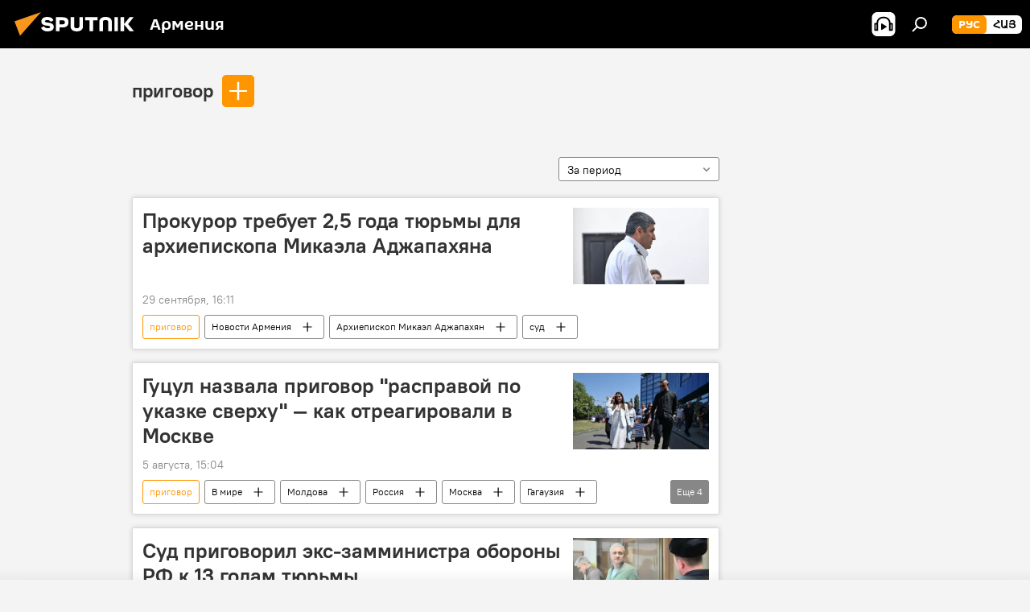

--- FILE ---
content_type: text/html; charset=utf-8
request_url: https://am.sputniknews.ru/keyword_prigovor/
body_size: 27402
content:
<!DOCTYPE html><html lang="ru" data-lang="rus" data-charset="" dir="ltr"><head prefix="og: http://ogp.me/ns# fb: http://ogp.me/ns/fb# article: http://ogp.me/ns/article#"><title>приговор - последние новости сегодня и главные события по теме - Sputnik Армения</title><meta name="description" content='Читайте последние новости дня по теме приговор: Прокурор требует 2,5 года тюрьмы для архиепископа Микаэла Аджапахяна, Гуцул назвала приговор "расправой по указке сверху" — как отреагировали в Москве'><meta name="keywords" content="приговор, приговор новости, приговор новости сегодня"><meta http-equiv="X-UA-Compatible" content="IE=edge,chrome=1"><meta http-equiv="Content-Type" content="text/html; charset=utf-8"><meta name="robots" content="index, follow, max-image-preview:large"><meta name="viewport" content="width=device-width, initial-scale=1.0, maximum-scale=1.0, user-scalable=yes"><meta name="HandheldFriendly" content="true"><meta name="MobileOptimzied" content="width"><meta name="referrer" content="always"><meta name="format-detection" content="telephone=no"><meta name="format-detection" content="address=no"><link rel="alternate" type="application/rss+xml" href="https://am.sputniknews.ru/export/rss2/archive/index.xml"><link rel="canonical" href="https://am.sputniknews.ru/keyword_prigovor/"><link rel="preconnect" href="https://cdn.am.sputniknews.ru/images/"><link rel="dns-prefetch" href="https://cdn.am.sputniknews.ru/images/"><link rel="alternate" hreflang="ru" href="https://am.sputniknews.ru/keyword_prigovor/"><link rel="alternate" hreflang="x-default" href="https://am.sputniknews.ru/keyword_prigovor/"><link rel="apple-touch-icon" sizes="57x57" href="https://cdn.am.sputniknews.ru/i/favicon/favicon-57x57.png"><link rel="apple-touch-icon" sizes="60x60" href="https://cdn.am.sputniknews.ru/i/favicon/favicon-60x60.png"><link rel="apple-touch-icon" sizes="72x72" href="https://cdn.am.sputniknews.ru/i/favicon/favicon-72x72.png"><link rel="apple-touch-icon" sizes="76x76" href="https://cdn.am.sputniknews.ru/i/favicon/favicon-76x76.png"><link rel="apple-touch-icon" sizes="114x114" href="https://cdn.am.sputniknews.ru/i/favicon/favicon-114x114.png"><link rel="apple-touch-icon" sizes="120x120" href="https://cdn.am.sputniknews.ru/i/favicon/favicon-120x120.png"><link rel="apple-touch-icon" sizes="144x144" href="https://cdn.am.sputniknews.ru/i/favicon/favicon-144x144.png"><link rel="apple-touch-icon" sizes="152x152" href="https://cdn.am.sputniknews.ru/i/favicon/favicon-152x152.png"><link rel="apple-touch-icon" sizes="180x180" href="https://cdn.am.sputniknews.ru/i/favicon/favicon-180x180.png"><link rel="icon" type="image/png" sizes="192x192" href="https://cdn.am.sputniknews.ru/i/favicon/favicon-192x192.png"><link rel="icon" type="image/png" sizes="32x32" href="https://cdn.am.sputniknews.ru/i/favicon/favicon-32x32.png"><link rel="icon" type="image/png" sizes="96x96" href="https://cdn.am.sputniknews.ru/i/favicon/favicon-96x96.png"><link rel="icon" type="image/png" sizes="16x16" href="https://cdn.am.sputniknews.ru/i/favicon/favicon-16x16.png"><link rel="manifest" href="/project_data/manifest.json?4"><meta name="msapplication-TileColor" content="#F4F4F4"><meta name="msapplication-TileImage" content="https://cdn.am.sputniknews.ru/i/favicon/favicon-144x144.png"><meta name="theme-color" content="#F4F4F4"><link rel="shortcut icon" href="https://cdn.am.sputniknews.ru/i/favicon/favicon.ico"><meta property="fb:app_id" content="1692300747460474"><meta property="fb:pages" content="1674247609483359"><meta name="analytics:lang" content="rus"><meta name="analytics:title" content="приговор - последние новости сегодня и главные события по теме - Sputnik Армения"><meta name="analytics:keyw" content="keyword_prigovor, keyword_prigovor"><meta name="analytics:rubric" content=""><meta name="analytics:tags" content="приговор, приговор"><meta name="analytics:site_domain" content="am.sputniknews.ru"><meta property="og:url" content="https://am.sputniknews.ru/keyword_prigovor/"><meta property="og:title" content="приговор - последние новости по теме"><meta property="og:description" content='Последние новости по теме приговор: Прокурор требует 2,5 года тюрьмы для архиепископа Микаэла Аджапахяна,Гуцул назвала приговор "расправой по указке сверху" — как отреагировали в Москве'><meta property="og:type" content="website"><meta property="og:site_name" content="Sputnik Армения"><meta property="og:locale" content="ru_AM"><meta property="og:image" content="https://cdn.am.sputniknews.ru/i/logo/logo-social.png"><meta property="og:image:width" content="2072"><meta name="relap-image" content="https://cdn.am.sputniknews.ru/i/logo/logo-social.png"><meta name="twitter:card" content="summary_large_image"><meta name="twitter:image" content="https://cdn.am.sputniknews.ru/i/logo/logo-social.png"><meta property="fb:pages" content="1674247609483359"><link rel="preload" as="style" onload="this.onload=null;this.rel='stylesheet'" type="text/css" href="https://cdn.am.sputniknews.ru/css/libs/fonts.min.css?911eb65935"><link rel="stylesheet" type="text/css" href="https://cdn.am.sputniknews.ru/css/common.min.css?9ae217152"><link rel="stylesheet" type="text/css" href="https://cdn.am.sputniknews.ru/css/rubric.min.css?915097e81b"><script src="https://cdn.am.sputniknews.ru/min/js/dist/head.js?9c9052ef3"></script><script data-iub-purposes="1">var _paq = _paq || []; (function() {var stackDomain = window.location.hostname.split('.').reverse();var domain = stackDomain[1] + '.' + stackDomain[0];_paq.push(['setCDNMask', new RegExp('cdn(\\w+).img.'+domain)]); _paq.push(['setSiteId', 'sputnik_am']); _paq.push(['trackPageView']); _paq.push(['enableLinkTracking']); var d=document, g=d.createElement('script'), s=d.getElementsByTagName('script')[0]; g.type='text/javascript'; g.defer=true; g.async=true; g.src='//a.sputniknews.com/js/sputnik.js'; s.parentNode.insertBefore(g,s); } )();</script><script type="text/javascript" src="https://cdn.am.sputniknews.ru/min/js/libs/banners/adfx.loader.bind.js?98d724fe2"></script><script>
                (window.yaContextCb = window.yaContextCb || []).push(() => {
                    replaceOriginalAdFoxMethods();
                    window.Ya.adfoxCode.hbCallbacks = window.Ya.adfoxCode.hbCallbacks || [];
                })
            </script><!--В <head> сайта один раз добавьте код загрузчика-->
<script>window.yaContextCb = window.yaContextCb || []</script>
<script src="https://yandex.ru/ads/system/context.js" async></script></head><body id="body" data-ab="a" data-emoji="0" class="site_am m-page-tag " data-tag="keyword_prigovor"><div class="schema_org" itemscope="itemscope" itemtype="https://schema.org/WebSite"><meta itemprop="name" content="Sputnik Армения"><meta itemprop="alternateName" content="Sputnik Армения"><meta itemprop="description" content="Свежие события и последние новости Армении. Фото и видео с места событий, темы дня, происшествия, аналитика."><a itemprop="url" href="https://am.sputniknews.ru" title="Sputnik Армения"> </a><meta itemprop="image" content="https://am.sputniknews.ru/i/logo/logo.png"></div><div class="schema_org" itemscope="itemscope" itemtype="http://schema.org/WebPage"><a itemprop="url" href="https://am.sputniknews.ru/keyword_prigovor/" title="приговор - последние новости сегодня и главные события по теме - Sputnik Армения"> </a><meta itemprop="mainEntityOfPage" content="https://am.sputniknews.ru/keyword_prigovor/"><meta itemprop="name" content="приговор - последние новости сегодня и главные события по теме - Sputnik Армения"><meta itemprop="headline" content="приговор - последние новости сегодня и главные события по теме - Sputnik Армения"><meta itemprop="description" content='Читайте последние новости дня по теме приговор: Прокурор требует 2,5 года тюрьмы для архиепископа Микаэла Аджапахяна, Гуцул назвала приговор "расправой по указке сверху" — как отреагировали в Москве'><meta itemprop="genre" content="Новости"><meta itemprop="keywords" content="приговор, приговор новости, приговор новости сегодня"></div><ul class="schema_org" itemscope="itemscope" itemtype="http://schema.org/BreadcrumbList"><li itemprop="itemListElement" itemscope="itemscope" itemtype="http://schema.org/ListItem"><meta itemprop="name" content="Sputnik Армения"><meta itemprop="position" content="1"><meta itemprop="item" content="https://am.sputniknews.ru"><a itemprop="url" href="https://am.sputniknews.ru" title="Sputnik Армения"> </a></li><li itemprop="itemListElement" itemscope="itemscope" itemtype="http://schema.org/ListItem"><meta itemprop="name" content="приговор"><meta itemprop="position" content="2"><meta itemprop="item" content="https://am.sputniknews.ru/keyword_prigovor/"><a itemprop="url" href="https://am.sputniknews.ru/keyword_prigovor/" title="приговор"> </a></li></ul><div class="page" id="page"><div id="alerts"><script type="text/template" id="alertAfterRegisterTemplate">
                    
                        <div class="auth-alert m-hidden" id="alertAfterRegister">
                            <div class="auth-alert__text">
                                <%- data.success_title %> <br />
                                <%- data.success_email_1 %>
                                <span class="m-email"></span>
                                <%- data.success_email_2 %>
                            </div>
                            <div class="auth-alert__btn">
                                <button class="form__btn m-min m-black confirmEmail">
                                    <%- data.send %>
                                </button>
                            </div>
                        </div>
                    
                </script><script type="text/template" id="alertAfterRegisterNotifyTemplate">
                    
                        <div class="auth-alert" id="alertAfterRegisterNotify">
                            <div class="auth-alert__text">
                                <%- data.golink_1 %>
                                <span class="m-email">
                                    <%- user.mail %>
                                </span>
                                <%- data.golink_2 %>
                            </div>
                            <% if (user.registerConfirmCount <= 2 ) {%>
                                <div class="auth-alert__btn">
                                    <button class="form__btn m-min m-black confirmEmail">
                                        <%- data.send %>
                                    </button>
                                </div>
                            <% } %>
                        </div>
                    
                </script></div><div class="anchor" id="anchor"><div class="header " id="header"><div class="m-relative"><div class="container m-header"><div class="header__wrap"><div class="header__name"><div class="header__logo"><a href="/" title="Sputnik Армения"><svg xmlns="http://www.w3.org/2000/svg" width="176" height="44" viewBox="0 0 176 44" fill="none"><path class="chunk_1" fill-rule="evenodd" clip-rule="evenodd" d="M45.8073 18.3817C45.8073 19.5397 47.1661 19.8409 49.3281 20.0417C54.1074 20.4946 56.8251 21.9539 56.8461 25.3743C56.8461 28.7457 54.2802 30.9568 48.9989 30.9568C44.773 30.9568 42.1067 29.1496 41 26.5814L44.4695 24.5688C45.3754 25.9277 46.5334 27.0343 49.4005 27.0343C51.3127 27.0343 52.319 26.4296 52.319 25.5751C52.319 24.5665 51.6139 24.2163 48.3942 23.866C43.7037 23.3617 41.3899 22.0029 41.3899 18.5824C41.3899 15.9675 43.3511 13 48.9359 13C52.9611 13 55.6274 14.8095 56.4305 17.1746L53.1105 19.1358C53.0877 19.1012 53.0646 19.0657 53.041 19.0295C52.4828 18.1733 51.6672 16.9224 48.6744 16.9224C46.914 16.9224 45.8073 17.4758 45.8073 18.3817ZM67.4834 13.3526H59.5918V30.707H64.0279V26.0794H67.4484C72.1179 26.0794 75.0948 24.319 75.0948 19.6401C75.0854 15.3138 72.6199 13.3526 67.4834 13.3526ZM67.4834 22.206H64.0186V17.226H67.4834C69.8975 17.226 70.654 18.0291 70.654 19.6891C70.6587 21.6527 69.6524 22.206 67.4834 22.206ZM88.6994 24.7206C88.6994 26.2289 87.4924 27.0857 85.3794 27.0857C83.3178 27.0857 82.1597 26.2289 82.1597 24.7206V13.3526H77.7236V25.0264C77.7236 28.6477 80.7425 30.9615 85.4704 30.9615C89.9999 30.9615 93.1168 28.8601 93.1168 25.0264V13.3526H88.6808L88.6994 24.7206ZM136.583 13.3526H132.159V30.7023H136.583V13.3526ZM156.097 13.3526L149.215 21.9235L156.45 30.707H151.066L144.276 22.4559V30.707H139.85V13.3526H144.276V21.8021L151.066 13.3526H156.097ZM95.6874 17.226H101.221V30.707H105.648V17.226H111.181V13.3526H95.6874V17.226ZM113.49 18.7342C113.49 15.2134 116.458 13 121.085 13C125.715 13 128.888 15.0616 128.902 18.7342V30.707H124.466V18.935C124.466 17.6789 123.259 16.8734 121.146 16.8734C119.094 16.8734 117.926 17.6789 117.926 18.935V30.707H113.49V18.7342Z" fill="white"></path><path class="chunk_2" d="M41 7L14.8979 36.5862L8 18.431L41 7Z" fill="#F8961D"></path></svg></a></div><div class="header__project"><span class="header__project-title">Армения</span></div></div><div class="header__controls" data-nosnippet=""><div class="share m-header" data-id="" data-url="https://am.sputniknews.ru" data-title=""></div><div class="header__menu"><span class="header__menu-item header__menu-item-radioButton" id="radioButton" data-stream="https://nfw.ria.ru/flv/audio.aspx?ID=22152771&amp;type=mp3"><svg class="svg-icon"><use xmlns:xlink="http://www.w3.org/1999/xlink" xlink:href="/i/sprites/package/inline.svg?63#radio2"></use></svg></span><span class="header__menu-item" data-modal-open="search"><svg class="svg-icon"><use xmlns:xlink="http://www.w3.org/1999/xlink" xlink:href="/i/sprites/package/inline.svg?63#search"></use></svg></span></div><div class="switcher m-double"><div class="switcher__label"><span class="switcher__title">рус</span><span class="switcher__icon"><svg class="svg-icon"><use xmlns:xlink="http://www.w3.org/1999/xlink" xlink:href="/i/sprites/package/inline.svg?63#arrowDown"></use></svg></span></div><div class="switcher__dropdown"><div translate="no" class="notranslate"><div class="switcher__list"><a href="https://am.sputniknews.ru/" class="switcher__link m-selected"><span class="switcher__project">Sputnik Армения</span><span class="switcher__abbr" data-abbr="рус">рус</span><i class="switcher__accept"><svg class="svg-icon"><use xmlns:xlink="http://www.w3.org/1999/xlink" xlink:href="/i/sprites/package/inline.svg?63#ok"></use></svg></i></a><a href="https://arm.sputniknews.ru/" class="switcher__link"><span class="switcher__project">Sputnik Արմենիա</span><span class="switcher__abbr" data-abbr="Հայ">Հայ</span></a></div></div></div></div></div></div></div></div></div></div><script>var GLOBAL = GLOBAL || {}; GLOBAL.translate = {}; GLOBAL.rtl = 0; GLOBAL.lang = "rus"; GLOBAL.design = "am"; GLOBAL.charset = ""; GLOBAL.project = "sputnik_am"; GLOBAL.htmlCache = 1; GLOBAL.translate.search = {}; GLOBAL.translate.search.notFound = "Ничего не найдено"; GLOBAL.translate.search.stringLenght = "Введите больше букв для поиска"; GLOBAL.www = "https://am.sputniknews.ru"; GLOBAL.seo = {}; GLOBAL.seo.title = ""; GLOBAL.seo.keywords = ""; GLOBAL.seo.description = ""; GLOBAL.sock = {}; GLOBAL.sock.server = "https://cm.sputniknews.com/chat"; GLOBAL.sock.lang = "rus"; GLOBAL.sock.project = "sputnik_am"; GLOBAL.social = {}; GLOBAL.social.fbID = "1692300747460474"; GLOBAL.share = [ { name: 'telegram', mobile: false },{ name: 'twitter', mobile: false },{ name: 'vk', mobile: false },{ name: 'odnoklassniki', mobile: false },{ name: 'messenger', mobile: true } ]; GLOBAL.csrf_token = ''; GLOBAL.search = {}; GLOBAL.auth = {}; GLOBAL.auth.status = 'error'; GLOBAL.auth.provider = ''; GLOBAL.auth.twitter = '/id/twitter/request/'; GLOBAL.auth.facebook = '/id/facebook/request/'; GLOBAL.auth.vkontakte = '/id/vkontakte/request/'; GLOBAL.auth.google = '/id/google/request/'; GLOBAL.auth.ok = '/id/ok/request/'; GLOBAL.auth.apple = '/id/apple/request/'; GLOBAL.auth.moderator = ''; GLOBAL.user = {}; GLOBAL.user.id = ""; GLOBAL.user.emailActive = ""; GLOBAL.user.registerConfirmCount = 0; GLOBAL.chat = GLOBAL.chat || {}; GLOBAL.chat.show = !!1; GLOBAL.locale = {"convertDate":{"yesterday":"\u0432\u0447\u0435\u0440\u0430","hours":{"nominative":"%{s} \u043c\u0438\u043d\u0443\u0442\u0443 \u043d\u0430\u0437\u0430\u0434","genitive":"%{s} \u043c\u0438\u043d\u0443\u0442\u044b \u043d\u0430\u0437\u0430\u0434"},"minutes":{"nominative":"%{s} \u0447\u0430\u0441 \u043d\u0430\u0437\u0430\u0434","genitive":"%{s} \u0447\u0430\u0441\u0430 \u043d\u0430\u0437\u0430\u0434"}},"js_templates":{"unread":"\u041d\u0435\u043f\u0440\u043e\u0447\u0438\u0442\u0430\u043d\u043d\u044b\u0435","you":"\u0412\u044b","author":"\u0430\u0432\u0442\u043e\u0440","report":"\u041f\u043e\u0436\u0430\u043b\u043e\u0432\u0430\u0442\u044c\u0441\u044f","reply":"\u041e\u0442\u0432\u0435\u0442\u0438\u0442\u044c","block":"\u0417\u0430\u0431\u043b\u043e\u043a\u0438\u0440\u043e\u0432\u0430\u0442\u044c","remove":"\u0423\u0434\u0430\u043b\u0438\u0442\u044c","closeall":"\u0417\u0430\u043a\u0440\u044b\u0442\u044c \u0432\u0441\u0435","notifications":"Notificaciones","disable_twelve":"\u041e\u0442\u043a\u043b\u044e\u0447\u0438\u0442\u044c \u043d\u0430 12 \u0447\u0430\u0441\u043e\u0432","new_message":"\u041d\u043e\u0432\u043e\u0435 \u0441\u043e\u043e\u0431\u0449\u0435\u043d\u0438\u0435 \u043e\u0442","acc_block":"\u0412\u0430\u0448 \u0430\u043a\u043a\u0430\u0443\u043d\u0442 \u0437\u0430\u0431\u043b\u043e\u043a\u0438\u0440\u043e\u0432\u0430\u043d \u0430\u0434\u043c\u0438\u043d\u0438\u0441\u0442\u0440\u0430\u0442\u043e\u0440\u043e\u043c \u0441\u0430\u0439\u0442\u0430","acc_unblock":"\u0412\u0430\u0448 \u0430\u043a\u043a\u0430\u0443\u043d\u0442 \u0440\u0430\u0437\u0431\u043b\u043e\u043a\u0438\u0440\u043e\u0432\u0430\u043d \u0430\u0434\u043c\u0438\u043d\u0438\u0441\u0442\u0440\u0430\u0442\u043e\u0440\u043e\u043c \u0441\u0430\u0439\u0442\u0430","you_subscribe_1":"\u0412\u044b \u043f\u043e\u0434\u043f\u0438\u0441\u0430\u043d\u044b \u043d\u0430 \u0442\u0435\u043c\u0443 ","you_subscribe_2":"\u0423\u043f\u0440\u0430\u0432\u043b\u044f\u0442\u044c \u0441\u0432\u043e\u0438\u043c\u0438 \u043f\u043e\u0434\u043f\u0438\u0441\u043a\u0430\u043c\u0438 \u0432\u044b \u043c\u043e\u0436\u0435\u0442\u0435 \u0432 \u043b\u0438\u0447\u043d\u043e\u043c \u043a\u0430\u0431\u0438\u043d\u0435\u0442\u0435","you_received_warning_1":"\u0412\u044b \u043f\u043e\u043b\u0443\u0447\u0438\u043b\u0438 ","you_received_warning_2":" \u043f\u0440\u0435\u0434\u0443\u043f\u0440\u0435\u0436\u0434\u0435\u043d\u0438\u0435. \u0423\u0432\u0430\u0436\u0430\u0439\u0442\u0435 \u0434\u0440\u0443\u0433\u0438\u0445 \u0443\u0447\u0430\u0441\u0442\u043d\u0438\u043a\u043e\u0432 \u0438 \u043d\u0435 \u043d\u0430\u0440\u0443\u0448\u0430\u0439\u0442\u0435 \u043f\u0440\u0430\u0432\u0438\u043b\u0430 \u043a\u043e\u043c\u043c\u0435\u043d\u0442\u0438\u0440\u043e\u0432\u0430\u043d\u0438\u044f. \u041f\u043e\u0441\u043b\u0435 \u0442\u0440\u0435\u0442\u044c\u0435\u0433\u043e \u043d\u0430\u0440\u0443\u0448\u0435\u043d\u0438\u044f \u0432\u044b \u0431\u0443\u0434\u0435\u0442\u0435 \u0437\u0430\u0431\u043b\u043e\u043a\u0438\u0440\u043e\u0432\u0430\u043d\u044b \u043d\u0430 12 \u0447\u0430\u0441\u043e\u0432.","block_time":"\u0421\u0440\u043e\u043a \u0431\u043b\u043e\u043a\u0438\u0440\u043e\u0432\u043a\u0438: ","hours":" \u0447\u0430\u0441\u043e\u0432","forever":"\u043d\u0430\u0432\u0441\u0435\u0433\u0434\u0430","feedback":"\u0421\u0432\u044f\u0437\u0430\u0442\u044c\u0441\u044f","my_subscriptions":"\u041c\u043e\u0438 \u043f\u043e\u0434\u043f\u0438\u0441\u043a\u0438","rules":"\u041f\u0440\u0430\u0432\u0438\u043b\u0430 \u043a\u043e\u043c\u043c\u0435\u043d\u0442\u0438\u0440\u043e\u0432\u0430\u043d\u0438\u044f \u043c\u0430\u0442\u0435\u0440\u0438\u0430\u043b\u043e\u0432","chat":"\u0427\u0430\u0442: ","chat_new_messages":"\u041d\u043e\u0432\u044b\u0435 \u0441\u043e\u043e\u0431\u0449\u0435\u043d\u0438\u044f \u0432 \u0447\u0430\u0442\u0435","chat_moder_remove_1":"\u0412\u0430\u0448\u0435 \u0441\u043e\u043e\u0431\u0449\u0435\u043d\u0438\u0435 ","chat_moder_remove_2":" \u0431\u044b\u043b\u043e \u0443\u0434\u0430\u043b\u0435\u043d\u043e \u0430\u0434\u043c\u0438\u043d\u0438\u0441\u0442\u0440\u0430\u0442\u043e\u0440\u043e\u043c","chat_close_time_1":"\u0412 \u0447\u0430\u0442\u0435 \u043d\u0438\u043a\u0442\u043e \u043d\u0435 \u043f\u0438\u0441\u0430\u043b \u0431\u043e\u043b\u044c\u0448\u0435 12 \u0447\u0430\u0441\u043e\u0432, \u043e\u043d \u0437\u0430\u043a\u0440\u043e\u0435\u0442\u0441\u044f \u0447\u0435\u0440\u0435\u0437 ","chat_close_time_2":" \u0447\u0430\u0441\u043e\u0432","chat_new_emoji_1":"\u041d\u043e\u0432\u044b\u0435 \u0440\u0435\u0430\u043a\u0446\u0438\u0438 ","chat_new_emoji_2":" \u0432\u0430\u0448\u0435\u043c\u0443 \u0441\u043e\u043e\u0431\u0449\u0435\u043d\u0438\u044e ","chat_message_reply_1":"\u041d\u0430 \u0432\u0430\u0448 \u043a\u043e\u043c\u043c\u0435\u043d\u0442\u0430\u0440\u0438\u0439 ","chat_message_reply_2":" \u043e\u0442\u0432\u0435\u0442\u0438\u043b \u043f\u043e\u043b\u044c\u0437\u043e\u0432\u0430\u0442\u0435\u043b\u044c ","chat_verify_message":"\n \u0421\u043f\u0430\u0441\u0438\u0431\u043e! \u0412\u0430\u0448\u0435 \u0441\u043e\u043e\u0431\u0449\u0435\u043d\u0438\u0435 \u0431\u0443\u0434\u0435\u0442 \u043e\u043f\u0443\u0431\u043b\u0438\u043a\u043e\u0432\u0430\u043d\u043e \u043f\u043e\u0441\u043b\u0435 \u043f\u0440\u043e\u0432\u0435\u0440\u043a\u0438 \u043c\u043e\u0434\u0435\u0440\u0430\u0442\u043e\u0440\u0430\u043c\u0438 \u0441\u0430\u0439\u0442\u0430.\n ","emoji_1":"\u041d\u0440\u0430\u0432\u0438\u0442\u0441\u044f","emoji_2":"\u0425\u0430-\u0425\u0430","emoji_3":"\u0423\u0434\u0438\u0432\u0438\u0442\u0435\u043b\u044c\u043d\u043e","emoji_4":"\u0413\u0440\u0443\u0441\u0442\u043d\u043e","emoji_5":"\u0412\u043e\u0437\u043c\u0443\u0442\u0438\u0442\u0435\u043b\u044c\u043d\u043e","emoji_6":"\u041d\u0435 \u043d\u0440\u0430\u0432\u0438\u0442\u0441\u044f","site_subscribe_podcast":{"success":"\u0421\u043f\u0430\u0441\u0438\u0431\u043e, \u0432\u044b \u043f\u043e\u0434\u043f\u0438\u0441\u0430\u043d\u044b \u043d\u0430 \u0440\u0430\u0441\u0441\u044b\u043b\u043a\u0443! \u041d\u0430\u0441\u0442\u0440\u043e\u0438\u0442\u044c \u0438\u043b\u0438 \u043e\u0442\u043c\u0435\u043d\u0438\u0442\u044c \u043f\u043e\u0434\u043f\u0438\u0441\u043a\u0443 \u043c\u043e\u0436\u043d\u043e \u0432 \u043b\u0438\u0447\u043d\u043e\u043c \u043a\u0430\u0431\u0438\u043d\u0435\u0442\u0435","subscribed":"\u0412\u044b \u0443\u0436\u0435 \u043f\u043e\u0434\u043f\u0438\u0441\u0430\u043d\u044b \u043d\u0430 \u044d\u0442\u0443 \u0440\u0430\u0441\u0441\u044b\u043b\u043a\u0443","error":"\u041f\u0440\u043e\u0438\u0437\u043e\u0448\u043b\u0430 \u043d\u0435\u043f\u0440\u0435\u0434\u0432\u0438\u0434\u0435\u043d\u043d\u0430\u044f \u043e\u0448\u0438\u0431\u043a\u0430. \u041f\u043e\u0436\u0430\u043b\u0443\u0439\u0441\u0442\u0430, \u043f\u043e\u0432\u0442\u043e\u0440\u0438\u0442\u0435 \u043f\u043e\u043f\u044b\u0442\u043a\u0443 \u043f\u043e\u0437\u0436\u0435"},"radioschedule":{"live":"\u044d\u0444\u0438\u0440","minute":" \u043c\u0438\u043d"}},"grecaptcha":{"site_key":"6LeGlD8aAAAAACUpDmnczCiYJ0auL7fnGHErRRLB"}}; GLOBAL = {...GLOBAL, ...{"subscribe":{"email":"\u0412\u0432\u0435\u0434\u0438\u0442\u0435 e-mail","button":"\u041f\u043e\u0434\u043f\u0438\u0441\u0430\u0442\u044c\u0441\u044f","send":"\u0421\u043f\u0430\u0441\u0438\u0431\u043e, \u0432\u0430\u043c \u043e\u0442\u043f\u0440\u0430\u0432\u043b\u0435\u043d\u043e \u043f\u0438\u0441\u044c\u043c\u043e \u0441\u043e \u0441\u0441\u044b\u043b\u043a\u043e\u0439 \u0434\u043b\u044f \u043f\u043e\u0434\u0442\u0432\u0435\u0440\u0436\u0434\u0435\u043d\u0438\u044f \u043f\u043e\u0434\u043f\u0438\u0441\u043a\u0438","subscribe":"\u0421\u043f\u0430\u0441\u0438\u0431\u043e, \u0432\u044b \u043f\u043e\u0434\u043f\u0438\u0441\u0430\u043d\u044b \u043d\u0430 \u0440\u0430\u0441\u0441\u044b\u043b\u043a\u0443! \u041d\u0430\u0441\u0442\u0440\u043e\u0438\u0442\u044c \u0438\u043b\u0438 \u043e\u0442\u043c\u0435\u043d\u0438\u0442\u044c \u043f\u043e\u0434\u043f\u0438\u0441\u043a\u0443 \u043c\u043e\u0436\u043d\u043e \u0432 \u043b\u0438\u0447\u043d\u043e\u043c \u043a\u0430\u0431\u0438\u043d\u0435\u0442\u0435","confirm":"\u0412\u044b \u0443\u0436\u0435 \u043f\u043e\u0434\u043f\u0438\u0441\u0430\u043d\u044b \u043d\u0430 \u044d\u0442\u0443 \u0440\u0430\u0441\u0441\u044b\u043b\u043a\u0443","registration":{"@attributes":{"button":"\u0417\u0430\u0440\u0435\u0433\u0438\u0441\u0442\u0440\u0438\u0440\u043e\u0432\u0430\u0442\u044c\u0441\u044f"}},"social":{"@attributes":{"count":"11"},"comment":[{},{}],"item":[{"@attributes":{"type":"yt","title":"YouTube"}},{"@attributes":{"type":"sc","title":"SoundCloud"}},{"@attributes":{"type":"ok","title":"odnoklassniki"}},{"@attributes":{"type":"tw","title":"twitter"}},{"@attributes":{"type":"tam","title":"tamtam"}},{"@attributes":{"type":"vk","title":"vkontakte"}},{"@attributes":{"type":"tg","title":"telegram"}},{"@attributes":{"type":"yd","title":"yandex dzen"}},{"@attributes":{"type":"vb","title":"viber"}}]}}}}; GLOBAL.js = {}; GLOBAL.js.videoplayer = "https://cdn.am.sputniknews.ru/min/js/dist/videoplayer.js?9651130d6"; GLOBAL.userpic = "/userpic/"; GLOBAL.gmt = ""; GLOBAL.tz = "+0400"; GLOBAL.projectList = [ { title: 'Международный', country: [ { title: 'Английский', url: 'https://sputnikglobe.com', flag: 'flags-INT', lang: 'International', lang2: 'English' }, ] }, { title: 'Ближний Восток', country: [ { title: 'Арабский', url: 'https://sarabic.ae/', flag: 'flags-INT', lang: 'Sputnik عربي', lang2: 'Arabic' }, { title: 'Турецкий', url: 'https://anlatilaninotesi.com.tr/', flag: 'flags-TUR', lang: 'Türkiye', lang2: 'Türkçe' }, { title: 'Фарси', url: 'https://spnfa.ir/', flag: 'flags-INT', lang: 'Sputnik ایران', lang2: 'Persian' }, { title: 'Дари', url: 'https://sputnik.af/', flag: 'flags-INT', lang: 'Sputnik افغانستان', lang2: 'Dari' }, ] }, { title: 'Латинская Америка', country: [ { title: 'Испанский', url: 'https://noticiaslatam.lat/', flag: 'flags-INT', lang: 'Mundo', lang2: 'Español' }, { title: 'Португальский', url: 'https://noticiabrasil.net.br/', flag: 'flags-BRA', lang: 'Brasil', lang2: 'Português' }, ] }, { title: 'Южная Азия', country: [ { title: 'Хинди', url: 'https://hindi.sputniknews.in', flag: 'flags-IND', lang: 'भारत', lang2: 'हिंदी' }, { title: 'Английский', url: 'https://sputniknews.in', flag: 'flags-IND', lang: 'India', lang2: 'English' }, ] }, { title: 'Восточная и Юго-Восточная Азия', country: [ { title: 'Вьетнамский', url: 'https://kevesko.vn/', flag: 'flags-VNM', lang: 'Việt Nam', lang2: 'Tiếng Việt' }, { title: 'Японский', url: 'https://sputniknews.jp/', flag: 'flags-JPN', lang: '日本', lang2: '日本語' }, { title: 'Китайский', url: 'https://sputniknews.cn/', flag: 'flags-CHN', lang: '中国', lang2: '中文' }, ] }, { title: 'Центральная Азия', country: [ { title: 'Казахский', url: 'https://sputnik.kz/', flag: 'flags-KAZ', lang: 'Қазақстан', lang2: 'Қазақ тілі' }, { title: 'Киргизский', url: 'https://sputnik.kg/', flag: 'flags-KGZ', lang: 'Кыргызстан', lang2: 'Кыргызча' }, { title: 'Узбекский', url: 'https://oz.sputniknews.uz/', flag: 'flags-UZB', lang: 'Oʻzbekiston', lang2: 'Ўзбекча' }, { title: 'Таджикский', url: 'https://sputnik.tj/', flag: 'flags-TJK', lang: 'Тоҷикистон', lang2: 'Тоҷикӣ' }, ] }, { title: 'Африка', country: [ { title: 'Французский', url: 'https://fr.sputniknews.africa/', flag: 'flags-INT', lang: 'Afrique', lang2: 'Français' }, { title: 'Английский', url: 'https://en.sputniknews.africa', flag: 'flags-INT', lang: 'Africa', lang2: 'English' }, ] }, { title: 'Кавказ', country: [ { title: 'Армянский', url: 'https://arm.sputniknews.ru/', flag: 'flags-ARM', lang: 'Արմենիա', lang2: 'Հայերեն' }, { title: 'Абхазский', url: 'https://sputnik-abkhazia.info/', flag: 'flags-ABH', lang: 'Аҧсны', lang2: 'Аҧсышәала' }, { title: 'Осетинский', url: 'https://sputnik-ossetia.com/', flag: 'flags-OST', lang: 'Хуссар Ирыстон', lang2: 'Иронау' }, { title: 'Грузинский', url: 'https://sputnik-georgia.com/', flag: 'flags-GEO', lang: 'საქართველო', lang2: 'ქართული' }, { title: 'Азербайджанский', url: 'https://sputnik.az/', flag: 'flags-AZE', lang: 'Azərbaycan', lang2: 'Аzərbaycanca' }, ] }, { title: 'Европа', country: [ { title: 'Сербский', url: 'https://sputnikportal.rs/', flag: 'flags-SRB', lang: 'Србиjа', lang2: 'Српски' }, { title: 'Русский', url: 'https://lv.sputniknews.ru/', flag: 'flags-LVA', lang: 'Latvija', lang2: 'Русский' }, { title: 'Русский', url: 'https://lt.sputniknews.ru/', flag: 'flags-LTU', lang: 'Lietuva', lang2: 'Русский' }, { title: 'Молдавский', url: 'https://md.sputniknews.com/', flag: 'flags-MDA', lang: 'Moldova', lang2: 'Moldovenească' }, { title: 'Белорусский', url: 'https://bel.sputnik.by/', flag: 'flags-BLR', lang: 'Беларусь', lang2: 'Беларускi' } ] }, ];</script><div class="wrapper"><div class="container m-content"><div class="layout"><div class="content"><div class="caption"><div class="rubric__filter"><h1 class="rubric__filter-list"><span class="tag__title m-single" data-sid="keyword_prigovor"><a href="/keyword_prigovor/" class="tag__title-text" title="приговор">приговор</a><span class="tag__title-delete"> <svg class="svg-icon"><use xmlns:xlink="http://www.w3.org/1999/xlink" xlink:href="/i/sprites/package/inline.svg?63#close"></use></svg></span></span></h1><div class="tag__add"><input type="text" class="tag__add-input"><div class="tag__add-suggest"><ul class="suggest__list m-dropdown"></ul></div><div class="tag__add-btn"><svg class="svg-icon"><use xmlns:xlink="http://www.w3.org/1999/xlink" xlink:href="/i/sprites/package/inline.svg?63#plus"></use></svg></div></div></div><div class="rubric__information"><div class="rubric__description"></div><div class="rubric__image"></div></div><div class="rubric__controls"><div class="counter "><span></span> Статей</div><div class="rubric__datapicker"><span class="rubric__datapicker-text">За период</span><span class="rubric__datapicker-icon"><svg class="svg-icon"><use xmlns:xlink="http://www.w3.org/1999/xlink" xlink:href="/i/sprites/package/inline.svg?63#arrowDown"></use></svg></span></div></div></div><div class="list list-tag" itemscope="" itemtype="http://schema.org/ItemList" data-tags="1"><div class="list__item  " data-tags="1"><span class="schema_org" itemprop="itemListElement" itemscope="" itemtype="http://schema.org/ListItem"><meta itemprop="position" content="1"><a itemprop="url" href="https://am.sputniknews.ru/20250929/prokuror-trebuet-26-goda-tyurmy-dlya-arkhiepiskopa-mikaela-adzhapakhyana-94039067.html" title="Прокурор требует 2,5 года тюрьмы для архиепископа Микаэла Аджапахяна"> </a><meta itemprop="name" content="Прокурор требует 2,5 года тюрьмы для архиепископа Микаэла Аджапахяна"></span><div class="list__content"><a href="/20250929/prokuror-trebuet-26-goda-tyurmy-dlya-arkhiepiskopa-mikaela-adzhapakhyana-94039067.html" class="list__title" title="Прокурор требует 2,5 года тюрьмы для архиепископа Микаэла Аджапахяна">Прокурор требует 2,5 года тюрьмы для архиепископа Микаэла Аджапахяна</a><div class="list__image"><a href="/20250929/prokuror-trebuet-26-goda-tyurmy-dlya-arkhiepiskopa-mikaela-adzhapakhyana-94039067.html" title="Прокурор требует 2,5 года тюрьмы для архиепископа Микаэла Аджапахяна"><picture><source media="(min-width: 480px)" media-type="ar16x9" srcset="https://cdn.am.sputniknews.ru/img/07e9/09/1d/94037563_0:0:1600:901_436x0_80_0_0_bb9a896d93e7d1e48555d56d2914a763.jpg.webp"></source><source media="(min-width: 375px)" media-type="ar4x3" srcset="https://cdn.am.sputniknews.ru/img/07e9/09/1d/94037563_112:0:1535:1067_186x0_80_0_0_7acc57748c63cacd1f229f79254a49af.jpg.webp"></source><source media="(min-width: 0px)" media-type="ar1x1" srcset="https://cdn.am.sputniknews.ru/img/07e9/09/1d/94037563_290:0:1357:1067_140x0_80_0_0_3cdfea8fa0588682520996e5f10bc886.jpg.webp"></source><img media-type="ar16x9" data-source-sid="rian_photo" alt="Прокурор во время судебного заседания по делу предводителя Ширакской епархии архиепископа Микаэла Аджапахяна (29 сентября 2025). Еревaн - Sputnik Армения" title="Прокурор во время судебного заседания по делу предводителя Ширакской епархии архиепископа Микаэла Аджапахяна (29 сентября 2025). Еревaн" class="responsive_img m-list-img" src="https://cdn.am.sputniknews.ru/img/07e9/09/1d/94037563_0:0:1600:901_600x0_80_0_0_26eadcba4436af0ea6db322c257114cd.jpg.webp" data-responsive480="https://cdn.am.sputniknews.ru/img/07e9/09/1d/94037563_0:0:1600:901_436x0_80_0_0_bb9a896d93e7d1e48555d56d2914a763.jpg.webp" data-responsive375="https://cdn.am.sputniknews.ru/img/07e9/09/1d/94037563_112:0:1535:1067_186x0_80_0_0_7acc57748c63cacd1f229f79254a49af.jpg.webp" data-responsive0="https://cdn.am.sputniknews.ru/img/07e9/09/1d/94037563_290:0:1357:1067_140x0_80_0_0_3cdfea8fa0588682520996e5f10bc886.jpg.webp"></picture></a></div></div><div class="list__info"><div class="list__date " data-unixtime="1759147918"><span class="date">29 сентября, 16:11</span></div></div><div class="list__controls" data-tags="1"><ul class="tags m-line"><li class="tag m-active " data-sid="keyword_prigovor" data-type="tag"><a href="/keyword_prigovor/" class="tag__text" title="приговор">приговор</a></li><li class="tag  " data-sid="keyword_news_armenia" data-type="tag"><a href="/keyword_news_armenia/" class="tag__text" title="Новости Армения">Новости Армения</a><span class="tag__icon"><svg class="svg-icon"><use xmlns:xlink="http://www.w3.org/1999/xlink" xlink:href="/i/sprites/package/inline.svg?63#plus"></use></svg></span></li><li class="tag  " data-sid="person_arkhiepiskop-mikael-adzhapakhyan" data-type="tag"><a href="/person_arkhiepiskop-mikael-adzhapakhyan/" class="tag__text" title="Архиепископ Микаэл Аджапахян">Архиепископ Микаэл Аджапахян</a><span class="tag__icon"><svg class="svg-icon"><use xmlns:xlink="http://www.w3.org/1999/xlink" xlink:href="/i/sprites/package/inline.svg?63#plus"></use></svg></span></li><li class="tag  " data-sid="organization_sud" data-type="tag"><a href="/organization_sud/" class="tag__text" title="суд">суд</a><span class="tag__icon"><svg class="svg-icon"><use xmlns:xlink="http://www.w3.org/1999/xlink" xlink:href="/i/sprites/package/inline.svg?63#plus"></use></svg></span></li></ul><div class="list__tags-more">Еще <span>3</span></div></div></div><div class="list__item  " data-tags="1"><span class="schema_org" itemprop="itemListElement" itemscope="" itemtype="http://schema.org/ListItem"><meta itemprop="position" content="2"><a itemprop="url" href="https://am.sputniknews.ru/20250805/gutsul-nazvala-prigovor-raspravoy-po-ukazke-sverkhu--kak-otreagirovali-v-moskve-92004840.html" title='Гуцул назвала приговор "расправой по указке сверху" — как отреагировали в Москве'> </a><meta itemprop="name" content='Гуцул назвала приговор "расправой по указке сверху" — как отреагировали в Москве'></span><div class="list__content"><a href="/20250805/gutsul-nazvala-prigovor-raspravoy-po-ukazke-sverkhu--kak-otreagirovali-v-moskve-92004840.html" class="list__title" title='Гуцул назвала приговор "расправой по указке сверху" — как отреагировали в Москве'>Гуцул назвала приговор "расправой по указке сверху" — как отреагировали в Москве</a><div class="list__image"><a href="/20250805/gutsul-nazvala-prigovor-raspravoy-po-ukazke-sverkhu--kak-otreagirovali-v-moskve-92004840.html" title='Гуцул назвала приговор "расправой по указке сверху" — как отреагировали в Москве'><picture><source media="(min-width: 480px)" media-type="ar16x9" srcset="https://cdn.am.sputniknews.ru/img/07e9/08/05/92003543_0:0:989:557_436x0_80_0_0_e8608d871e33bc01bf87d499b6824fd0.jpg.webp"></source><source media="(min-width: 375px)" media-type="ar4x3" srcset="https://cdn.am.sputniknews.ru/img/07e9/08/05/92003543_42:0:917:656_186x0_80_0_0_84a813a6924f0f7bb1e53cfb29c8c079.jpg.webp"></source><source media="(min-width: 0px)" media-type="ar1x1" srcset="https://cdn.am.sputniknews.ru/img/07e9/08/05/92003543_152:0:808:656_140x0_80_0_0_333d61f2c96ba12538ff33c94ec97b67.jpg.webp"></source><img media-type="ar16x9" data-source-sid="rian_photo" alt="Глава Гагаузии Евгения Гуцул с супругом и сыном у здания суда (5 августа 2025). Кишинев - Sputnik Армения" title="Глава Гагаузии Евгения Гуцул с супругом и сыном у здания суда (5 августа 2025). Кишинев" class="responsive_img m-list-img" src="https://cdn.am.sputniknews.ru/img/07e9/08/05/92003543_0:0:989:557_600x0_80_0_0_4de587a2384dca2895718f7bc268a75b.jpg.webp" data-responsive480="https://cdn.am.sputniknews.ru/img/07e9/08/05/92003543_0:0:989:557_436x0_80_0_0_e8608d871e33bc01bf87d499b6824fd0.jpg.webp" data-responsive375="https://cdn.am.sputniknews.ru/img/07e9/08/05/92003543_42:0:917:656_186x0_80_0_0_84a813a6924f0f7bb1e53cfb29c8c079.jpg.webp" data-responsive0="https://cdn.am.sputniknews.ru/img/07e9/08/05/92003543_152:0:808:656_140x0_80_0_0_333d61f2c96ba12538ff33c94ec97b67.jpg.webp"></picture></a></div></div><div class="list__info"><div class="list__date " data-unixtime="1754391880"><span class="date">5 августа, 15:04</span></div></div><div class="list__controls" data-tags="1"><ul class="tags m-line"><li class="tag m-active " data-sid="keyword_prigovor" data-type="tag"><a href="/keyword_prigovor/" class="tag__text" title="приговор">приговор</a></li><li class="tag  " data-sid="world" data-type="tag"><a href="/world/" class="tag__text" title="В мире">В мире</a><span class="tag__icon"><svg class="svg-icon"><use xmlns:xlink="http://www.w3.org/1999/xlink" xlink:href="/i/sprites/package/inline.svg?63#plus"></use></svg></span></li><li class="tag  " data-sid="geo_Moldova" data-type="tag"><a href="/geo_Moldova/" class="tag__text" title="Молдова">Молдова</a><span class="tag__icon"><svg class="svg-icon"><use xmlns:xlink="http://www.w3.org/1999/xlink" xlink:href="/i/sprites/package/inline.svg?63#plus"></use></svg></span></li><li class="tag  " data-sid="russia" data-type="tag"><a href="/russia/" class="tag__text" title="Россия">Россия</a><span class="tag__icon"><svg class="svg-icon"><use xmlns:xlink="http://www.w3.org/1999/xlink" xlink:href="/i/sprites/package/inline.svg?63#plus"></use></svg></span></li><li class="tag  " data-sid="geo_Moskva" data-type="tag"><a href="/geo_Moskva/" class="tag__text" title="Москва">Москва</a><span class="tag__icon"><svg class="svg-icon"><use xmlns:xlink="http://www.w3.org/1999/xlink" xlink:href="/i/sprites/package/inline.svg?63#plus"></use></svg></span></li><li class="tag  " data-sid="location_gagauziya" data-type="tag"><a href="/location_gagauziya/" class="tag__text" title="Гагаузия">Гагаузия</a><span class="tag__icon"><svg class="svg-icon"><use xmlns:xlink="http://www.w3.org/1999/xlink" xlink:href="/i/sprites/package/inline.svg?63#plus"></use></svg></span></li><li class="tag  " data-sid="person_Dmitrijj_Peskov" data-type="tag"><a href="/person_Dmitrijj_Peskov/" class="tag__text" title="Дмитрий Песков">Дмитрий Песков</a><span class="tag__icon"><svg class="svg-icon"><use xmlns:xlink="http://www.w3.org/1999/xlink" xlink:href="/i/sprites/package/inline.svg?63#plus"></use></svg></span></li><li class="tag  " data-sid="person_Marija_Zakharova" data-type="tag"><a href="/person_Marija_Zakharova/" class="tag__text" title="Мария Захарова">Мария Захарова</a><span class="tag__icon"><svg class="svg-icon"><use xmlns:xlink="http://www.w3.org/1999/xlink" xlink:href="/i/sprites/package/inline.svg?63#plus"></use></svg></span></li><li class="tag  " data-sid="keyword_Kreml" data-type="tag"><a href="/keyword_Kreml/" class="tag__text" title="Кремль">Кремль</a><span class="tag__icon"><svg class="svg-icon"><use xmlns:xlink="http://www.w3.org/1999/xlink" xlink:href="/i/sprites/package/inline.svg?63#plus"></use></svg></span></li><li class="tag  " data-sid="organization_MID_Rossii" data-type="tag"><a href="/organization_MID_Rossii/" class="tag__text" title="МИД России">МИД России</a><span class="tag__icon"><svg class="svg-icon"><use xmlns:xlink="http://www.w3.org/1999/xlink" xlink:href="/i/sprites/package/inline.svg?63#plus"></use></svg></span></li></ul><div class="list__tags-more">Еще <span>3</span></div></div></div><div class="list__item  " data-tags="1"><span class="schema_org" itemprop="itemListElement" itemscope="" itemtype="http://schema.org/ListItem"><meta itemprop="position" content="3"><a itemprop="url" href="https://am.sputniknews.ru/20250701/sud-prigovoril-eks-zamministra-oborony-rf-k-13-godam-tyurmy-90843925.html" title="Суд приговорил экс-замминистра обороны РФ к 13 годам тюрьмы"> </a><meta itemprop="name" content="Суд приговорил экс-замминистра обороны РФ к 13 годам тюрьмы"></span><div class="list__content"><a href="/20250701/sud-prigovoril-eks-zamministra-oborony-rf-k-13-godam-tyurmy-90843925.html" class="list__title" title="Суд приговорил экс-замминистра обороны РФ к 13 годам тюрьмы">Суд приговорил экс-замминистра обороны РФ к 13 годам тюрьмы</a><div class="list__image"><a href="/20250701/sud-prigovoril-eks-zamministra-oborony-rf-k-13-godam-tyurmy-90843925.html" title="Суд приговорил экс-замминистра обороны РФ к 13 годам тюрьмы"><picture><source media="(min-width: 480px)" media-type="ar16x9" srcset="https://cdn.am.sputniknews.ru/img/07e9/07/01/90843244_0:100:1600:1000_436x0_80_0_0_ba5587956ad094aaf4abcd84ae8e9fd4.jpg.webp"></source><source media="(min-width: 375px)" media-type="ar4x3" srcset="https://cdn.am.sputniknews.ru/img/07e9/07/01/90843244_0:0:1453:1090_186x0_80_0_0_34efab11263453791b91dd5a194d5f4f.jpg.webp"></source><source media="(min-width: 0px)" media-type="ar1x1" srcset="https://cdn.am.sputniknews.ru/img/07e9/07/01/90843244_108:0:1198:1090_140x0_80_0_0_8348b553ed049da6a38007777c083281.jpg.webp"></source><img media-type="ar16x9" data-source-sid="rian_photo" alt="Бывший заместитель главы Минобороны РФ Тимур Иванов на заседании в Московском городском суде (24 марта 2025). Москвa - Sputnik Армения" title="Бывший заместитель главы Минобороны РФ Тимур Иванов на заседании в Московском городском суде (24 марта 2025). Москвa" class="responsive_img m-list-img" src="https://cdn.am.sputniknews.ru/img/07e9/07/01/90843244_0:100:1600:1000_600x0_80_0_0_966e6e4290fe77d94b82b12504ad0cc9.jpg.webp" data-responsive480="https://cdn.am.sputniknews.ru/img/07e9/07/01/90843244_0:100:1600:1000_436x0_80_0_0_ba5587956ad094aaf4abcd84ae8e9fd4.jpg.webp" data-responsive375="https://cdn.am.sputniknews.ru/img/07e9/07/01/90843244_0:0:1453:1090_186x0_80_0_0_34efab11263453791b91dd5a194d5f4f.jpg.webp" data-responsive0="https://cdn.am.sputniknews.ru/img/07e9/07/01/90843244_108:0:1198:1090_140x0_80_0_0_8348b553ed049da6a38007777c083281.jpg.webp"></picture></a></div></div><div class="list__info"><div class="list__date " data-unixtime="1751372761"><span class="date">1 июля, 16:26</span></div></div><div class="list__controls" data-tags="1"><ul class="tags m-line"><li class="tag m-active " data-sid="keyword_prigovor" data-type="tag"><a href="/keyword_prigovor/" class="tag__text" title="приговор">приговор</a></li><li class="tag  " data-sid="russia" data-type="tag"><a href="/russia/" class="tag__text" title="Россия">Россия</a><span class="tag__icon"><svg class="svg-icon"><use xmlns:xlink="http://www.w3.org/1999/xlink" xlink:href="/i/sprites/package/inline.svg?63#plus"></use></svg></span></li><li class="tag  " data-sid="organization_Minoborony" data-type="tag"><a href="/organization_Minoborony/" class="tag__text" title="Минобороны">Минобороны</a><span class="tag__icon"><svg class="svg-icon"><use xmlns:xlink="http://www.w3.org/1999/xlink" xlink:href="/i/sprites/package/inline.svg?63#plus"></use></svg></span></li><li class="tag  " data-sid="keyword_zamestitel" data-type="tag"><a href="/keyword_zamestitel/" class="tag__text" title="заместитель">заместитель</a><span class="tag__icon"><svg class="svg-icon"><use xmlns:xlink="http://www.w3.org/1999/xlink" xlink:href="/i/sprites/package/inline.svg?63#plus"></use></svg></span></li></ul><div class="list__tags-more">Еще <span>3</span></div></div></div><div class="list__item  " data-tags="1"><span class="schema_org" itemprop="itemListElement" itemscope="" itemtype="http://schema.org/ListItem"><meta itemprop="position" content="4"><a itemprop="url" href="https://am.sputniknews.ru/20250506/sud-v-rf-vynes-prigovory-naemnikam-vsu-iz-azerbaydzhana-i-drugikh-stran-88649850.html" title="Суд в РФ вынес приговоры наемникам ВСУ из Азербайджана и других стран"> </a><meta itemprop="name" content="Суд в РФ вынес приговоры наемникам ВСУ из Азербайджана и других стран"></span><div class="list__content"><a href="/20250506/sud-v-rf-vynes-prigovory-naemnikam-vsu-iz-azerbaydzhana-i-drugikh-stran-88649850.html" class="list__title" title="Суд в РФ вынес приговоры наемникам ВСУ из Азербайджана и других стран">Суд в РФ вынес приговоры наемникам ВСУ из Азербайджана и других стран</a><div class="list__image"><a href="/20250506/sud-v-rf-vynes-prigovory-naemnikam-vsu-iz-azerbaydzhana-i-drugikh-stran-88649850.html" title="Суд в РФ вынес приговоры наемникам ВСУ из Азербайджана и других стран"><picture><source media="(min-width: 480px)" media-type="ar16x9" srcset="https://cdn.am.sputniknews.ru/img/200/69/2006923_0:320:3073:2048_436x0_80_0_0_c716193f66f0f7e5c846020adc37ca33.jpg.webp"></source><source media="(min-width: 375px)" media-type="ar4x3" srcset="https://cdn.am.sputniknews.ru/img/200/69/2006923_125:0:2856:2048_186x0_80_0_0_8d82406da52807623f35474117c54e00.jpg.webp"></source><source media="(min-width: 0px)" media-type="ar1x1" srcset="https://cdn.am.sputniknews.ru/img/200/69/2006923_467:0:2515:2048_140x0_80_0_0_d70bf309511657f8126f9e4fabe30d8d.jpg.webp"></source><img media-type="ar16x9" data-source-sid="rian_photo" alt="Судебный молоток - Sputnik Армения" title="Судебный молоток" class="responsive_img m-list-img" src="https://cdn.am.sputniknews.ru/img/200/69/2006923_0:320:3073:2048_600x0_80_0_0_7a467b113933420293ea1b6b6415eae7.jpg.webp" data-responsive480="https://cdn.am.sputniknews.ru/img/200/69/2006923_0:320:3073:2048_436x0_80_0_0_c716193f66f0f7e5c846020adc37ca33.jpg.webp" data-responsive375="https://cdn.am.sputniknews.ru/img/200/69/2006923_125:0:2856:2048_186x0_80_0_0_8d82406da52807623f35474117c54e00.jpg.webp" data-responsive0="https://cdn.am.sputniknews.ru/img/200/69/2006923_467:0:2515:2048_140x0_80_0_0_d70bf309511657f8126f9e4fabe30d8d.jpg.webp"></picture></a></div></div><div class="list__info"><div class="list__date " data-unixtime="1746536281"><span class="date">6 мая, 16:58</span></div></div><div class="list__controls" data-tags="1"><ul class="tags m-line"><li class="tag m-active " data-sid="keyword_prigovor" data-type="tag"><a href="/keyword_prigovor/" class="tag__text" title="приговор">приговор</a></li><li class="tag  " data-sid="Donbass" data-type="supertag"><a href="/Donbass/" class="tag__text" title="Защита Донбасса. Спецоперация РФ на Украине">Защита Донбасса. Спецоперация РФ на Украине</a><span class="tag__icon"><svg class="svg-icon"><use xmlns:xlink="http://www.w3.org/1999/xlink" xlink:href="/i/sprites/package/inline.svg?63#plus"></use></svg></span></li><li class="tag  " data-sid="russia" data-type="tag"><a href="/russia/" class="tag__text" title="Россия">Россия</a><span class="tag__icon"><svg class="svg-icon"><use xmlns:xlink="http://www.w3.org/1999/xlink" xlink:href="/i/sprites/package/inline.svg?63#plus"></use></svg></span></li><li class="tag  " data-sid="organization_sud" data-type="tag"><a href="/organization_sud/" class="tag__text" title="суд">суд</a><span class="tag__icon"><svg class="svg-icon"><use xmlns:xlink="http://www.w3.org/1999/xlink" xlink:href="/i/sprites/package/inline.svg?63#plus"></use></svg></span></li><li class="tag  " data-sid="geo_RF" data-type="tag"><a href="/geo_RF/" class="tag__text" title="РФ">РФ</a><span class="tag__icon"><svg class="svg-icon"><use xmlns:xlink="http://www.w3.org/1999/xlink" xlink:href="/i/sprites/package/inline.svg?63#plus"></use></svg></span></li><li class="tag  " data-sid="geo_Azerbajjdzhan" data-type="tag"><a href="/geo_Azerbajjdzhan/" class="tag__text" title="Азербайджан">Азербайджан</a><span class="tag__icon"><svg class="svg-icon"><use xmlns:xlink="http://www.w3.org/1999/xlink" xlink:href="/i/sprites/package/inline.svg?63#plus"></use></svg></span></li><li class="tag  " data-sid="naemnik" data-type="tag"><a href="/naemnik/" class="tag__text" title="наемник">наемник</a><span class="tag__icon"><svg class="svg-icon"><use xmlns:xlink="http://www.w3.org/1999/xlink" xlink:href="/i/sprites/package/inline.svg?63#plus"></use></svg></span></li></ul><div class="list__tags-more">Еще <span>3</span></div></div></div><div class="list__item  " data-tags="1"><span class="schema_org" itemprop="itemListElement" itemscope="" itemtype="http://schema.org/ListItem"><meta itemprop="position" content="5"><a itemprop="url" href="https://am.sputniknews.ru/20250424/eks-komanduyuschiy-58-y-armiey-vs-rf-popov-prigovoren-k-5-godam-kolonii-i-lishen-zvaniya-88207466.html" title="Экс-командующий 58-й армией ВС РФ Попов приговорен к 5 годам колонии и лишен звания"> </a><meta itemprop="name" content="Экс-командующий 58-й армией ВС РФ Попов приговорен к 5 годам колонии и лишен звания"></span><div class="list__content"><a href="/20250424/eks-komanduyuschiy-58-y-armiey-vs-rf-popov-prigovoren-k-5-godam-kolonii-i-lishen-zvaniya-88207466.html" class="list__title" title="Экс-командующий 58-й армией ВС РФ Попов приговорен к 5 годам колонии и лишен звания">Экс-командующий 58-й армией ВС РФ Попов приговорен к 5 годам колонии и лишен звания</a><div class="list__image"><a href="/20250424/eks-komanduyuschiy-58-y-armiey-vs-rf-popov-prigovoren-k-5-godam-kolonii-i-lishen-zvaniya-88207466.html" title="Экс-командующий 58-й армией ВС РФ Попов приговорен к 5 годам колонии и лишен звания"><picture><source media="(min-width: 480px)" media-type="ar16x9" srcset="https://cdn.am.sputniknews.ru/img/07e8/09/06/80339857_0:0:1600:901_436x0_80_0_0_25686605379c8ac3e705b2365138a71e.jpg.webp"></source><source media="(min-width: 375px)" media-type="ar4x3" srcset="https://cdn.am.sputniknews.ru/img/07e8/09/06/80339857_179:0:1600:1066_186x0_80_0_0_14d9a08e085ed2d5f18268c3fb5e477d.jpg.webp"></source><source media="(min-width: 0px)" media-type="ar1x1" srcset="https://cdn.am.sputniknews.ru/img/07e8/09/06/80339857_534:0:1600:1066_140x0_80_0_0_93b60ba32a0542fa60d2a04a828cdb02.jpg.webp"></source><img media-type="ar16x9" data-source-sid="rian_photo" alt="Бывший командующий 58-й общевойсковой армией генерал-майор Иван Попов на заседании в 235-м гарнизонном военном суде (27 мая 2024). Москвa - Sputnik Армения" title="Бывший командующий 58-й общевойсковой армией генерал-майор Иван Попов на заседании в 235-м гарнизонном военном суде (27 мая 2024). Москвa" class="responsive_img m-list-img" src="https://cdn.am.sputniknews.ru/img/07e8/09/06/80339857_0:0:1600:901_600x0_80_0_0_345cdfe90be7a3a37b389c2c42969e4e.jpg.webp" data-responsive480="https://cdn.am.sputniknews.ru/img/07e8/09/06/80339857_0:0:1600:901_436x0_80_0_0_25686605379c8ac3e705b2365138a71e.jpg.webp" data-responsive375="https://cdn.am.sputniknews.ru/img/07e8/09/06/80339857_179:0:1600:1066_186x0_80_0_0_14d9a08e085ed2d5f18268c3fb5e477d.jpg.webp" data-responsive0="https://cdn.am.sputniknews.ru/img/07e8/09/06/80339857_534:0:1600:1066_140x0_80_0_0_93b60ba32a0542fa60d2a04a828cdb02.jpg.webp"></picture></a></div></div><div class="list__info"><div class="list__date " data-unixtime="1745487844"><span class="date">24 апреля, 13:44</span></div></div><div class="list__controls" data-tags="1"><ul class="tags m-line"><li class="tag m-active " data-sid="keyword_prigovor" data-type="tag"><a href="/keyword_prigovor/" class="tag__text" title="приговор">приговор</a></li><li class="tag  " data-sid="russia" data-type="tag"><a href="/russia/" class="tag__text" title="Россия">Россия</a><span class="tag__icon"><svg class="svg-icon"><use xmlns:xlink="http://www.w3.org/1999/xlink" xlink:href="/i/sprites/package/inline.svg?63#plus"></use></svg></span></li><li class="tag  " data-sid="keyword_general" data-type="tag"><a href="/keyword_general/" class="tag__text" title="генерал">генерал</a><span class="tag__icon"><svg class="svg-icon"><use xmlns:xlink="http://www.w3.org/1999/xlink" xlink:href="/i/sprites/package/inline.svg?63#plus"></use></svg></span></li><li class="tag  " data-sid="organization_sud" data-type="tag"><a href="/organization_sud/" class="tag__text" title="суд">суд</a><span class="tag__icon"><svg class="svg-icon"><use xmlns:xlink="http://www.w3.org/1999/xlink" xlink:href="/i/sprites/package/inline.svg?63#plus"></use></svg></span></li></ul><div class="list__tags-more">Еще <span>3</span></div></div></div><div class="list__item  " data-tags="1"><span class="schema_org" itemprop="itemListElement" itemscope="" itemtype="http://schema.org/ListItem"><meta itemprop="position" content="6"><a itemprop="url" href="https://am.sputniknews.ru/20250329/sud-vynes-prigovor-synu-eks-gubernatora-syunika-tigranu-khachatryanu-87278014.html" title="Суд вынес приговор сыну экс-губернатора Сюника Тиграну Хачатряну"> </a><meta itemprop="name" content="Суд вынес приговор сыну экс-губернатора Сюника Тиграну Хачатряну"></span><div class="list__content"><a href="/20250329/sud-vynes-prigovor-synu-eks-gubernatora-syunika-tigranu-khachatryanu-87278014.html" class="list__title" title="Суд вынес приговор сыну экс-губернатора Сюника Тиграну Хачатряну">Суд вынес приговор сыну экс-губернатора Сюника Тиграну Хачатряну</a><div class="list__image"><a href="/20250329/sud-vynes-prigovor-synu-eks-gubernatora-syunika-tigranu-khachatryanu-87278014.html" title="Суд вынес приговор сыну экс-губернатора Сюника Тиграну Хачатряну"><picture><source media="(min-width: 480px)" media-type="ar16x9" srcset="https://cdn.am.sputniknews.ru/img/07e8/0c/13/84125612_0:0:1600:900_436x0_80_0_0_4ef4700eea2c67298925c558c310af72.jpg.webp"></source><source media="(min-width: 375px)" media-type="ar4x3" srcset="https://cdn.am.sputniknews.ru/img/07e8/0c/13/84125612_357:0:1557:900_186x0_80_0_0_d5ba58a45546732490dceeacc9b07efc.jpg.webp"></source><source media="(min-width: 0px)" media-type="ar1x1" srcset="https://cdn.am.sputniknews.ru/img/07e8/0c/13/84125612_507:0:1407:900_140x0_80_0_0_f7461a237039d512a170add372fb19fd.jpg.webp"></source><img media-type="ar16x9" data-source-sid="not_sputnik_photo" alt="Тигран Хачатрян подвергся приводу - Sputnik Армения" title="Тигран Хачатрян подвергся приводу" class="responsive_img m-list-img" src="https://cdn.am.sputniknews.ru/img/07e8/0c/13/84125612_0:0:1600:900_600x0_80_0_0_be5c20dde1477b29f0f8da6ca6fba30f.jpg.webp" data-responsive480="https://cdn.am.sputniknews.ru/img/07e8/0c/13/84125612_0:0:1600:900_436x0_80_0_0_4ef4700eea2c67298925c558c310af72.jpg.webp" data-responsive375="https://cdn.am.sputniknews.ru/img/07e8/0c/13/84125612_357:0:1557:900_186x0_80_0_0_d5ba58a45546732490dceeacc9b07efc.jpg.webp" data-responsive0="https://cdn.am.sputniknews.ru/img/07e8/0c/13/84125612_507:0:1407:900_140x0_80_0_0_f7461a237039d512a170add372fb19fd.jpg.webp"></picture></a></div></div><div class="list__info"><div class="list__date " data-unixtime="1743229316"><span class="date">29 марта, 10:21</span></div></div><div class="list__controls" data-tags="1"><ul class="tags m-line"><li class="tag m-active " data-sid="keyword_prigovor" data-type="tag"><a href="/keyword_prigovor/" class="tag__text" title="приговор">приговор</a></li><li class="tag  " data-sid="person_Surik_KHachatrjan" data-type="tag"><a href="/person_Surik_KHachatrjan/" class="tag__text" title="Сурик Хачатрян">Сурик Хачатрян</a><span class="tag__icon"><svg class="svg-icon"><use xmlns:xlink="http://www.w3.org/1999/xlink" xlink:href="/i/sprites/package/inline.svg?63#plus"></use></svg></span></li><li class="tag  " data-sid="product_syn" data-type="tag"><a href="/product_syn/" class="tag__text" title="сын">сын</a><span class="tag__icon"><svg class="svg-icon"><use xmlns:xlink="http://www.w3.org/1999/xlink" xlink:href="/i/sprites/package/inline.svg?63#plus"></use></svg></span></li></ul><div class="list__tags-more">Еще <span>3</span></div></div></div><div class="list__item  " data-tags="1"><span class="schema_org" itemprop="itemListElement" itemscope="" itemtype="http://schema.org/ListItem"><meta itemprop="position" content="7"><a itemprop="url" href="https://am.sputniknews.ru/20240910/god-i-8-mesyatsev---shokoladnyy-srok-arush-arushanyan-o-reshenii-ego-arestovat-80455978.html" title='Год и 8 месяцев - "шоколадный" срок: Аруш Арушанян о решении его арестовать'> </a><meta itemprop="name" content='Год и 8 месяцев - "шоколадный" срок: Аруш Арушанян о решении его арестовать'></span><div class="list__content"><a href="/20240910/god-i-8-mesyatsev---shokoladnyy-srok-arush-arushanyan-o-reshenii-ego-arestovat-80455978.html" class="list__title" title='Год и 8 месяцев - "шоколадный" срок: Аруш Арушанян о решении его арестовать'>Год и 8 месяцев - "шоколадный" срок: Аруш Арушанян о решении его арестовать</a><div class="list__image"><a href="/20240910/god-i-8-mesyatsev---shokoladnyy-srok-arush-arushanyan-o-reshenii-ego-arestovat-80455978.html" title='Год и 8 месяцев - "шоколадный" срок: Аруш Арушанян о решении его арестовать'><picture><source media="(min-width: 480px)" media-type="ar16x9" srcset="https://cdn.am.sputniknews.ru/img/07e8/09/0a/80448150_0:100:960:640_436x0_80_0_0_b831693728c9c4445fe954bec698cda5.jpg.webp"></source><source media="(min-width: 375px)" media-type="ar4x3" srcset="https://cdn.am.sputniknews.ru/img/07e8/09/0a/80448150_0:10:960:730_186x0_80_0_0_1e3d4f1175deba6110ae156afc6a9976.jpg.webp"></source><source media="(min-width: 0px)" media-type="ar1x1" srcset="https://cdn.am.sputniknews.ru/img/07e8/09/0a/80448150_110:0:850:740_140x0_80_0_0_a88c9fa9e30adb7e02b1de2b40589a99.jpg.webp"></source><img media-type="ar16x9" data-source-sid="not_sputnik_photo" alt="Аруш Арушанян на заседании суда по его делу (10 сентября 2024) - Sputnik Армения" title="Аруш Арушанян на заседании суда по его делу (10 сентября 2024)" class="responsive_img m-list-img" src="https://cdn.am.sputniknews.ru/img/07e8/09/0a/80448150_0:100:960:640_600x0_80_0_0_15dd7108d95c662d337b42ae9a722edd.jpg.webp" data-responsive480="https://cdn.am.sputniknews.ru/img/07e8/09/0a/80448150_0:100:960:640_436x0_80_0_0_b831693728c9c4445fe954bec698cda5.jpg.webp" data-responsive375="https://cdn.am.sputniknews.ru/img/07e8/09/0a/80448150_0:10:960:730_186x0_80_0_0_1e3d4f1175deba6110ae156afc6a9976.jpg.webp" data-responsive0="https://cdn.am.sputniknews.ru/img/07e8/09/0a/80448150_110:0:850:740_140x0_80_0_0_a88c9fa9e30adb7e02b1de2b40589a99.jpg.webp"></picture></a></div></div><div class="list__info"><div class="list__date " data-unixtime="1725963277"><span class="date">10 сентября 2024, 14:14</span></div></div><div class="list__controls" data-tags="1"><ul class="tags m-line"><li class="tag m-active " data-sid="keyword_prigovor" data-type="tag"><a href="/keyword_prigovor/" class="tag__text" title="приговор">приговор</a></li><li class="tag  " data-sid="armenia" data-type="tag"><a href="/armenia/" class="tag__text" title="Армения">Армения</a><span class="tag__icon"><svg class="svg-icon"><use xmlns:xlink="http://www.w3.org/1999/xlink" xlink:href="/i/sprites/package/inline.svg?63#plus"></use></svg></span></li><li class="tag  " data-sid="Arush-Arushanyan" data-type="tag"><a href="/Arush-Arushanyan/" class="tag__text" title="Аруш Арушанян">Аруш Арушанян</a><span class="tag__icon"><svg class="svg-icon"><use xmlns:xlink="http://www.w3.org/1999/xlink" xlink:href="/i/sprites/package/inline.svg?63#plus"></use></svg></span></li><li class="tag  " data-sid="geo_Goris" data-type="tag"><a href="/geo_Goris/" class="tag__text" title="Горис">Горис</a><span class="tag__icon"><svg class="svg-icon"><use xmlns:xlink="http://www.w3.org/1999/xlink" xlink:href="/i/sprites/package/inline.svg?63#plus"></use></svg></span></li></ul><div class="list__tags-more">Еще <span>3</span></div></div></div><div class="list__item  " data-tags="1"><span class="schema_org" itemprop="itemListElement" itemscope="" itemtype="http://schema.org/ListItem"><meta itemprop="position" content="8"><a itemprop="url" href="https://am.sputniknews.ru/20240606/bayden-primet-prigovor-svoemu-synu-khanteru-i-ne-stanet-pomilovat-ego--76746324.html" title="Байден примет приговор своему сыну Хантеру и не помилует его "> </a><meta itemprop="name" content="Байден примет приговор своему сыну Хантеру и не помилует его "></span><div class="list__content"><a href="/20240606/bayden-primet-prigovor-svoemu-synu-khanteru-i-ne-stanet-pomilovat-ego--76746324.html" class="list__title" title="Байден примет приговор своему сыну Хантеру и не помилует его ">Байден примет приговор своему сыну Хантеру и не помилует его </a><div class="list__image"><a href="/20240606/bayden-primet-prigovor-svoemu-synu-khanteru-i-ne-stanet-pomilovat-ego--76746324.html" title="Байден примет приговор своему сыну Хантеру и не помилует его "><picture><source media="(min-width: 480px)" media-type="ar16x9" srcset="https://cdn.am.sputniknews.ru/img/07e8/02/1d/72865821_0:41:1600:942_436x0_80_0_0_326690026c40ce449743d4f1c1f4dfaf.jpg.webp"></source><source media="(min-width: 375px)" media-type="ar4x3" srcset="https://cdn.am.sputniknews.ru/img/07e8/02/1d/72865821_32:0:1455:1067_186x0_80_0_0_4bd7a47adf553bcdcca98e42d6a76fb8.jpg.webp"></source><source media="(min-width: 0px)" media-type="ar1x1" srcset="https://cdn.am.sputniknews.ru/img/07e8/02/1d/72865821_533:0:1600:1067_140x0_80_0_0_80850387bf331322ddacb33e59c19d65.jpg.webp"></source><img media-type="ar16x9" data-source-sid="ap_photo" alt="Президент Джо Байден рассказывает о своих действиях по борьбе с преступностью и обеспечению безопасности сообществ (28 февраля 2024). Вашингтон - Sputnik Армения" title="Президент Джо Байден рассказывает о своих действиях по борьбе с преступностью и обеспечению безопасности сообществ (28 февраля 2024). Вашингтон" class="responsive_img m-list-img" src="https://cdn.am.sputniknews.ru/img/07e8/02/1d/72865821_0:41:1600:942_600x0_80_0_0_87e77f8510e7733fbd286f02e9fa1326.jpg.webp" data-responsive480="https://cdn.am.sputniknews.ru/img/07e8/02/1d/72865821_0:41:1600:942_436x0_80_0_0_326690026c40ce449743d4f1c1f4dfaf.jpg.webp" data-responsive375="https://cdn.am.sputniknews.ru/img/07e8/02/1d/72865821_32:0:1455:1067_186x0_80_0_0_4bd7a47adf553bcdcca98e42d6a76fb8.jpg.webp" data-responsive0="https://cdn.am.sputniknews.ru/img/07e8/02/1d/72865821_533:0:1600:1067_140x0_80_0_0_80850387bf331322ddacb33e59c19d65.jpg.webp"></picture></a></div></div><div class="list__info"><div class="list__date " data-unixtime="1717699260"><span class="date">6 июня 2024, 22:41</span></div></div><div class="list__controls" data-tags="1"><ul class="tags m-line"><li class="tag m-active " data-sid="keyword_prigovor" data-type="tag"><a href="/keyword_prigovor/" class="tag__text" title="приговор">приговор</a></li><li class="tag  " data-sid="geo_SSHA" data-type="tag"><a href="/geo_SSHA/" class="tag__text" title="США">США</a><span class="tag__icon"><svg class="svg-icon"><use xmlns:xlink="http://www.w3.org/1999/xlink" xlink:href="/i/sprites/package/inline.svg?63#plus"></use></svg></span></li><li class="tag  " data-sid="person_khanter-bayden" data-type="tag"><a href="/person_khanter-bayden/" class="tag__text" title="Хантер Байден">Хантер Байден</a><span class="tag__icon"><svg class="svg-icon"><use xmlns:xlink="http://www.w3.org/1999/xlink" xlink:href="/i/sprites/package/inline.svg?63#plus"></use></svg></span></li><li class="tag  " data-sid="Dzho-Bayden-" data-type="tag"><a href="/Dzho-Bayden-/" class="tag__text" title="Джо Байден ">Джо Байден </a><span class="tag__icon"><svg class="svg-icon"><use xmlns:xlink="http://www.w3.org/1999/xlink" xlink:href="/i/sprites/package/inline.svg?63#plus"></use></svg></span></li><li class="tag  " data-sid="world" data-type="tag"><a href="/world/" class="tag__text" title="В мире">В мире</a><span class="tag__icon"><svg class="svg-icon"><use xmlns:xlink="http://www.w3.org/1999/xlink" xlink:href="/i/sprites/package/inline.svg?63#plus"></use></svg></span></li></ul><div class="list__tags-more">Еще <span>3</span></div></div></div><div class="list__item  " data-tags="1"><span class="schema_org" itemprop="itemListElement" itemscope="" itemtype="http://schema.org/ListItem"><meta itemprop="position" content="9"><a itemprop="url" href="https://am.sputniknews.ru/20240129/smi-chetyre-cheloveka-kazneny-v-irane-po-obvineniyu-v-shpionazhe-v-polzu-izrailya-71687943.html" title="СМИ: четыре человека казнены в Иране по обвинению в шпионаже в пользу Израиля"> </a><meta itemprop="name" content="СМИ: четыре человека казнены в Иране по обвинению в шпионаже в пользу Израиля"></span><div class="list__content"><a href="/20240129/smi-chetyre-cheloveka-kazneny-v-irane-po-obvineniyu-v-shpionazhe-v-polzu-izrailya-71687943.html" class="list__title" title="СМИ: четыре человека казнены в Иране по обвинению в шпионаже в пользу Израиля">СМИ: четыре человека казнены в Иране по обвинению в шпионаже в пользу Израиля</a><div class="list__image"><a href="/20240129/smi-chetyre-cheloveka-kazneny-v-irane-po-obvineniyu-v-shpionazhe-v-polzu-izrailya-71687943.html" title="СМИ: четыре человека казнены в Иране по обвинению в шпионаже в пользу Израиля"><picture><source media="(min-width: 480px)" media-type="ar16x9" srcset="https://cdn.am.sputniknews.ru/img/07e4/0c/03/25597529_0:86:1601:986_436x0_80_0_0_3e1235662bfae7d576f29f3ee8f39385.jpg.webp"></source><source media="(min-width: 375px)" media-type="ar4x3" srcset="https://cdn.am.sputniknews.ru/img/07e4/0c/03/25597529_86:0:1513:1070_186x0_80_0_0_04cb7f9848bde5999cad796c598279a4.jpg.webp"></source><source media="(min-width: 0px)" media-type="ar1x1" srcset="https://cdn.am.sputniknews.ru/img/07e4/0c/03/25597529_265:0:1335:1070_140x0_80_0_0_1c9017466102975471b67682e3d7c269.jpg.webp"></source><img media-type="ar16x9" data-source-sid="ap_photo" alt="Иранский флаг развевается у здания ООН, в котором находится офис Международного агентства по атомной энергии МАГАТЭ (10 июля 2019). Вена - Sputnik Армения" title="Иранский флаг развевается у здания ООН, в котором находится офис Международного агентства по атомной энергии МАГАТЭ (10 июля 2019). Вена" class="responsive_img m-list-img" src="https://cdn.am.sputniknews.ru/img/07e4/0c/03/25597529_0:86:1601:986_600x0_80_0_0_8b729905f6ec64f2cc72016eaa8f41df.jpg.webp" data-responsive480="https://cdn.am.sputniknews.ru/img/07e4/0c/03/25597529_0:86:1601:986_436x0_80_0_0_3e1235662bfae7d576f29f3ee8f39385.jpg.webp" data-responsive375="https://cdn.am.sputniknews.ru/img/07e4/0c/03/25597529_86:0:1513:1070_186x0_80_0_0_04cb7f9848bde5999cad796c598279a4.jpg.webp" data-responsive0="https://cdn.am.sputniknews.ru/img/07e4/0c/03/25597529_265:0:1335:1070_140x0_80_0_0_1c9017466102975471b67682e3d7c269.jpg.webp"></picture></a></div></div><div class="list__info"><div class="list__date " data-unixtime="1706540460"><span class="date">29 января 2024, 19:01</span></div></div><div class="list__controls" data-tags="1"><ul class="tags m-line"><li class="tag m-active " data-sid="keyword_prigovor" data-type="tag"><a href="/keyword_prigovor/" class="tag__text" title="приговор">приговор</a></li><li class="tag  " data-sid="geo_Iran" data-type="tag"><a href="/geo_Iran/" class="tag__text" title="Иран">Иран</a><span class="tag__icon"><svg class="svg-icon"><use xmlns:xlink="http://www.w3.org/1999/xlink" xlink:href="/i/sprites/package/inline.svg?63#plus"></use></svg></span></li><li class="tag  " data-sid="world" data-type="tag"><a href="/world/" class="tag__text" title="В мире">В мире</a><span class="tag__icon"><svg class="svg-icon"><use xmlns:xlink="http://www.w3.org/1999/xlink" xlink:href="/i/sprites/package/inline.svg?63#plus"></use></svg></span></li><li class="tag  " data-sid="geo_Izrail" data-type="tag"><a href="/geo_Izrail/" class="tag__text" title="Израиль">Израиль</a><span class="tag__icon"><svg class="svg-icon"><use xmlns:xlink="http://www.w3.org/1999/xlink" xlink:href="/i/sprites/package/inline.svg?63#plus"></use></svg></span></li></ul><div class="list__tags-more">Еще <span>3</span></div></div></div><div class="list__item  " data-tags="1"><span class="schema_org" itemprop="itemListElement" itemscope="" itemtype="http://schema.org/ListItem"><meta itemprop="position" content="10"><a itemprop="url" href="https://am.sputniknews.ru/20231207/obvinitelnyy-prigovor-supruge-manvela-grigoryana-budet-obzhalovan--prokuratura-69734724.html" title="Обвинительный приговор супруге Манвела Григоряна будет обжалован – прокуратура"> </a><meta itemprop="name" content="Обвинительный приговор супруге Манвела Григоряна будет обжалован – прокуратура"></span><div class="list__content"><a href="/20231207/obvinitelnyy-prigovor-supruge-manvela-grigoryana-budet-obzhalovan--prokuratura-69734724.html" class="list__title" title="Обвинительный приговор супруге Манвела Григоряна будет обжалован – прокуратура">Обвинительный приговор супруге Манвела Григоряна будет обжалован – прокуратура</a><div class="list__image"><a href="/20231207/obvinitelnyy-prigovor-supruge-manvela-grigoryana-budet-obzhalovan--prokuratura-69734724.html" title="Обвинительный приговор супруге Манвела Григоряна будет обжалован – прокуратура"><picture><source media="(min-width: 480px)" media-type="ar16x9" srcset="https://cdn.am.sputniknews.ru/img/07e5/04/09/27108601_0:66:1281:786_436x0_80_0_0_622686b9e292fa91dd7e43a9b3e9d60f.jpg.webp"></source><source media="(min-width: 375px)" media-type="ar4x3" srcset="https://cdn.am.sputniknews.ru/img/07e5/04/09/27108601_72:0:1208:852_186x0_80_0_0_4c5960a03aadf341d07b11871e140c17.jpg.webp"></source><source media="(min-width: 0px)" media-type="ar1x1" srcset="https://cdn.am.sputniknews.ru/img/07e5/04/09/27108601_214:0:1066:852_140x0_80_0_0_0e74f56a7c95efeecc2a0da1542b0d23.jpg.webp"></source><img media-type="ar16x9" data-source-sid="NAG_Sputnik" alt="Супруга генерала Манвела Григоряна Назик Амирян на судебном заседании (2 мая 2019). Еревaн - Sputnik Армения" title="Супруга генерала Манвела Григоряна Назик Амирян на судебном заседании (2 мая 2019). Еревaн" class="responsive_img m-list-img" src="https://cdn.am.sputniknews.ru/img/07e5/04/09/27108601_0:66:1281:786_600x0_80_0_0_1ad7de0f04df10e62f048aff9479e624.jpg.webp" data-responsive480="https://cdn.am.sputniknews.ru/img/07e5/04/09/27108601_0:66:1281:786_436x0_80_0_0_622686b9e292fa91dd7e43a9b3e9d60f.jpg.webp" data-responsive375="https://cdn.am.sputniknews.ru/img/07e5/04/09/27108601_72:0:1208:852_186x0_80_0_0_4c5960a03aadf341d07b11871e140c17.jpg.webp" data-responsive0="https://cdn.am.sputniknews.ru/img/07e5/04/09/27108601_214:0:1066:852_140x0_80_0_0_0e74f56a7c95efeecc2a0da1542b0d23.jpg.webp"></picture></a></div></div><div class="list__info"><div class="list__date " data-unixtime="1701928860"><span class="date">7 декабря 2023, 10:01</span></div></div><div class="list__controls" data-tags="1"><ul class="tags m-line"><li class="tag m-active " data-sid="keyword_prigovor" data-type="tag"><a href="/keyword_prigovor/" class="tag__text" title="приговор">приговор</a></li><li class="tag  " data-sid="armenia" data-type="tag"><a href="/armenia/" class="tag__text" title="Армения">Армения</a><span class="tag__icon"><svg class="svg-icon"><use xmlns:xlink="http://www.w3.org/1999/xlink" xlink:href="/i/sprites/package/inline.svg?63#plus"></use></svg></span></li><li class="tag  " data-sid="keyword_news_armenia" data-type="tag"><a href="/keyword_news_armenia/" class="tag__text" title="Новости Армения">Новости Армения</a><span class="tag__icon"><svg class="svg-icon"><use xmlns:xlink="http://www.w3.org/1999/xlink" xlink:href="/i/sprites/package/inline.svg?63#plus"></use></svg></span></li><li class="tag  " data-sid="organization_prokuratura" data-type="tag"><a href="/organization_prokuratura/" class="tag__text" title="прокуратура">прокуратура</a><span class="tag__icon"><svg class="svg-icon"><use xmlns:xlink="http://www.w3.org/1999/xlink" xlink:href="/i/sprites/package/inline.svg?63#plus"></use></svg></span></li><li class="tag  " data-sid="person_Nazik_Amirjan" data-type="tag"><a href="/person_Nazik_Amirjan/" class="tag__text" title="Назик Амирян">Назик Амирян</a><span class="tag__icon"><svg class="svg-icon"><use xmlns:xlink="http://www.w3.org/1999/xlink" xlink:href="/i/sprites/package/inline.svg?63#plus"></use></svg></span></li><li class="tag  " data-sid="person_Manvel_Grigorjan" data-type="tag"><a href="/person_Manvel_Grigorjan/" class="tag__text" title="Манвел Григорян">Манвел Григорян</a><span class="tag__icon"><svg class="svg-icon"><use xmlns:xlink="http://www.w3.org/1999/xlink" xlink:href="/i/sprites/package/inline.svg?63#plus"></use></svg></span></li></ul><div class="list__tags-more">Еще <span>3</span></div></div></div><div class="list__item  " data-tags="1"><span class="schema_org" itemprop="itemListElement" itemscope="" itemtype="http://schema.org/ListItem"><meta itemprop="position" content="11"><a itemprop="url" href="https://am.sputniknews.ru/20231114/institut-lemkina-osudil-prigovor-vagifu-khachatryanu-v-baku-68574240.html" title="Институт Лемкина осудил приговор Вагифу Хачатряну в Баку"> </a><meta itemprop="name" content="Институт Лемкина осудил приговор Вагифу Хачатряну в Баку"></span><div class="list__content"><a href="/20231114/institut-lemkina-osudil-prigovor-vagifu-khachatryanu-v-baku-68574240.html" class="list__title" title="Институт Лемкина осудил приговор Вагифу Хачатряну в Баку">Институт Лемкина осудил приговор Вагифу Хачатряну в Баку</a><div class="list__image"><a href="/20231114/institut-lemkina-osudil-prigovor-vagifu-khachatryanu-v-baku-68574240.html" title="Институт Лемкина осудил приговор Вагифу Хачатряну в Баку"><picture><source media="(min-width: 480px)" media-type="ar16x9" srcset="https://cdn.am.sputniknews.ru/img/07e7/0b/07/68328901_0:179:1280:899_436x0_80_0_0_7b816aa45dbc79e71bc1ada0301be7fc.jpg.webp"></source><source media="(min-width: 375px)" media-type="ar4x3" srcset="https://cdn.am.sputniknews.ru/img/07e7/0b/07/68328901_41:0:1240:899_186x0_80_0_0_05d5df70b28038e4549d701f44fbec89.jpg.webp"></source><source media="(min-width: 0px)" media-type="ar1x1" srcset="https://cdn.am.sputniknews.ru/img/07e7/0b/07/68328901_191:0:1090:899_140x0_80_0_0_4b9f90de5788cb532ed6b4675e5f2731.jpg.webp"></source><img media-type="ar16x9" data-source-sid="not_sputnik_photo" alt="Вагиф Хачатрян - Sputnik Армения" title="Вагиф Хачатрян" class="responsive_img m-list-img" src="https://cdn.am.sputniknews.ru/img/07e7/0b/07/68328901_0:179:1280:899_600x0_80_0_0_5bd869d8f24309da5fc0856d30ae75da.jpg.webp" data-responsive480="https://cdn.am.sputniknews.ru/img/07e7/0b/07/68328901_0:179:1280:899_436x0_80_0_0_7b816aa45dbc79e71bc1ada0301be7fc.jpg.webp" data-responsive375="https://cdn.am.sputniknews.ru/img/07e7/0b/07/68328901_41:0:1240:899_186x0_80_0_0_05d5df70b28038e4549d701f44fbec89.jpg.webp" data-responsive0="https://cdn.am.sputniknews.ru/img/07e7/0b/07/68328901_191:0:1090:899_140x0_80_0_0_4b9f90de5788cb532ed6b4675e5f2731.jpg.webp"></picture></a></div></div><div class="list__info"><div class="list__date " data-unixtime="1699944812"><span class="date">14 ноября 2023, 10:53</span></div></div><div class="list__controls" data-tags="1"><ul class="tags m-line"><li class="tag m-active " data-sid="keyword_prigovor" data-type="tag"><a href="/keyword_prigovor/" class="tag__text" title="приговор">приговор</a></li><li class="tag  " data-sid="person_vagif-khachatryan" data-type="tag"><a href="/person_vagif-khachatryan/" class="tag__text" title="Вагиф Хачатрян">Вагиф Хачатрян</a><span class="tag__icon"><svg class="svg-icon"><use xmlns:xlink="http://www.w3.org/1999/xlink" xlink:href="/i/sprites/package/inline.svg?63#plus"></use></svg></span></li><li class="tag  " data-sid="geo_Baku" data-type="tag"><a href="/geo_Baku/" class="tag__text" title="Баку">Баку</a><span class="tag__icon"><svg class="svg-icon"><use xmlns:xlink="http://www.w3.org/1999/xlink" xlink:href="/i/sprites/package/inline.svg?63#plus"></use></svg></span></li><li class="tag  " data-sid="politics" data-type="tag"><a href="/politics/" class="tag__text" title="Политика">Политика</a><span class="tag__icon"><svg class="svg-icon"><use xmlns:xlink="http://www.w3.org/1999/xlink" xlink:href="/i/sprites/package/inline.svg?63#plus"></use></svg></span></li></ul><div class="list__tags-more">Еще <span>3</span></div></div></div><div class="list__item  " data-tags="1"><span class="schema_org" itemprop="itemListElement" itemscope="" itemtype="http://schema.org/ListItem"><meta itemprop="position" content="12"><a itemprop="url" href="https://am.sputniknews.ru/20231107/mezhdunarodnye-struktury-dolzhny-otreagirovat--zpch-armenii-o-prigovore-vagifu-khachatryanu-68329623.html" title="Международные структуры должны отреагировать – ЗПЧ Армении о приговоре Вагифу Хачатряну"> </a><meta itemprop="name" content="Международные структуры должны отреагировать – ЗПЧ Армении о приговоре Вагифу Хачатряну"></span><div class="list__content"><a href="/20231107/mezhdunarodnye-struktury-dolzhny-otreagirovat--zpch-armenii-o-prigovore-vagifu-khachatryanu-68329623.html" class="list__title" title="Международные структуры должны отреагировать – ЗПЧ Армении о приговоре Вагифу Хачатряну">Международные структуры должны отреагировать – ЗПЧ Армении о приговоре Вагифу Хачатряну</a><div class="list__image"><a href="/20231107/mezhdunarodnye-struktury-dolzhny-otreagirovat--zpch-armenii-o-prigovore-vagifu-khachatryanu-68329623.html" title="Международные структуры должны отреагировать – ЗПЧ Армении о приговоре Вагифу Хачатряну"><picture><source media="(min-width: 480px)" media-type="ar16x9" srcset="https://cdn.am.sputniknews.ru/img/07e7/0b/07/68328901_0:179:1280:899_436x0_80_0_0_7b816aa45dbc79e71bc1ada0301be7fc.jpg.webp"></source><source media="(min-width: 375px)" media-type="ar4x3" srcset="https://cdn.am.sputniknews.ru/img/07e7/0b/07/68328901_41:0:1240:899_186x0_80_0_0_05d5df70b28038e4549d701f44fbec89.jpg.webp"></source><source media="(min-width: 0px)" media-type="ar1x1" srcset="https://cdn.am.sputniknews.ru/img/07e7/0b/07/68328901_191:0:1090:899_140x0_80_0_0_4b9f90de5788cb532ed6b4675e5f2731.jpg.webp"></source><img media-type="ar16x9" data-source-sid="not_sputnik_photo" alt="Вагиф Хачатрян - Sputnik Армения" title="Вагиф Хачатрян" class="responsive_img m-list-img" src="https://cdn.am.sputniknews.ru/img/07e7/0b/07/68328901_0:179:1280:899_600x0_80_0_0_5bd869d8f24309da5fc0856d30ae75da.jpg.webp" data-responsive480="https://cdn.am.sputniknews.ru/img/07e7/0b/07/68328901_0:179:1280:899_436x0_80_0_0_7b816aa45dbc79e71bc1ada0301be7fc.jpg.webp" data-responsive375="https://cdn.am.sputniknews.ru/img/07e7/0b/07/68328901_41:0:1240:899_186x0_80_0_0_05d5df70b28038e4549d701f44fbec89.jpg.webp" data-responsive0="https://cdn.am.sputniknews.ru/img/07e7/0b/07/68328901_191:0:1090:899_140x0_80_0_0_4b9f90de5788cb532ed6b4675e5f2731.jpg.webp"></picture></a></div></div><div class="list__info"><div class="list__date " data-unixtime="1699361750"><span class="date">7 ноября 2023, 16:55</span></div></div><div class="list__controls" data-tags="1"><ul class="tags m-line"><li class="tag m-active " data-sid="keyword_prigovor" data-type="tag"><a href="/keyword_prigovor/" class="tag__text" title="приговор">приговор</a></li><li class="tag  " data-sid="armenia" data-type="tag"><a href="/armenia/" class="tag__text" title="Армения">Армения</a><span class="tag__icon"><svg class="svg-icon"><use xmlns:xlink="http://www.w3.org/1999/xlink" xlink:href="/i/sprites/package/inline.svg?63#plus"></use></svg></span></li><li class="tag  " data-sid="keyword_news_armenia" data-type="tag"><a href="/keyword_news_armenia/" class="tag__text" title="Новости Армения">Новости Армения</a><span class="tag__icon"><svg class="svg-icon"><use xmlns:xlink="http://www.w3.org/1999/xlink" xlink:href="/i/sprites/package/inline.svg?63#plus"></use></svg></span></li><li class="tag  " data-sid="politics" data-type="tag"><a href="/politics/" class="tag__text" title="Политика">Политика</a><span class="tag__icon"><svg class="svg-icon"><use xmlns:xlink="http://www.w3.org/1999/xlink" xlink:href="/i/sprites/package/inline.svg?63#plus"></use></svg></span></li><li class="tag  " data-sid="society" data-type="tag"><a href="/society/" class="tag__text" title="Общество">Общество</a><span class="tag__icon"><svg class="svg-icon"><use xmlns:xlink="http://www.w3.org/1999/xlink" xlink:href="/i/sprites/package/inline.svg?63#plus"></use></svg></span></li><li class="tag  " data-sid="person_vagif-khachatryan" data-type="tag"><a href="/person_vagif-khachatryan/" class="tag__text" title="Вагиф Хачатрян">Вагиф Хачатрян</a><span class="tag__icon"><svg class="svg-icon"><use xmlns:xlink="http://www.w3.org/1999/xlink" xlink:href="/i/sprites/package/inline.svg?63#plus"></use></svg></span></li></ul><div class="list__tags-more">Еще <span>3</span></div></div></div><div class="list__item  " data-tags="1"><span class="schema_org" itemprop="itemListElement" itemscope="" itemtype="http://schema.org/ListItem"><meta itemprop="position" content="13"><a itemprop="url" href="https://am.sputniknews.ru/20231107/bakinskiy-sud-prigovoril-vagifa-khachatryana-k-15-godam-lisheniya-svobody-68327846.html" title="Бакинский суд приговорил Вагифа Хачатряна к 15 годам лишения свободы"> </a><meta itemprop="name" content="Бакинский суд приговорил Вагифа Хачатряна к 15 годам лишения свободы"></span><div class="list__content"><a href="/20231107/bakinskiy-sud-prigovoril-vagifa-khachatryana-k-15-godam-lisheniya-svobody-68327846.html" class="list__title" title="Бакинский суд приговорил Вагифа Хачатряна к 15 годам лишения свободы">Бакинский суд приговорил Вагифа Хачатряна к 15 годам лишения свободы</a><div class="list__image"><a href="/20231107/bakinskiy-sud-prigovoril-vagifa-khachatryana-k-15-godam-lisheniya-svobody-68327846.html" title="Бакинский суд приговорил Вагифа Хачатряна к 15 годам лишения свободы"><picture><source media="(min-width: 480px)" media-type="ar16x9" srcset="https://cdn.am.sputniknews.ru/img/20/02/200278_0:0:3073:1728_436x0_80_0_0_64dc220c1825f60186b89ccf2f0079e9.jpg.webp"></source><source media="(min-width: 375px)" media-type="ar4x3" srcset="https://cdn.am.sputniknews.ru/img/20/02/200278_17:0:2748:2048_186x0_80_0_0_d9c3ed72ab9e1c04142db332e5caf3f7.jpg.webp"></source><source media="(min-width: 0px)" media-type="ar1x1" srcset="https://cdn.am.sputniknews.ru/img/20/02/200278_359:0:2407:2048_140x0_80_0_0_b3ec50a59d8da4acb4519a48fc5e84fc.jpg.webp"></source><img media-type="ar16x9" data-source-sid="rian_photo" alt="Закон, Суд, молоток, правосудие  - Sputnik Армения" title="Закон, Суд, молоток, правосудие " class="responsive_img m-list-img" src="https://cdn.am.sputniknews.ru/img/20/02/200278_0:0:3073:1728_600x0_80_0_0_afb6bdc7060a39a95a64d0fb72f34455.jpg.webp" data-responsive480="https://cdn.am.sputniknews.ru/img/20/02/200278_0:0:3073:1728_436x0_80_0_0_64dc220c1825f60186b89ccf2f0079e9.jpg.webp" data-responsive375="https://cdn.am.sputniknews.ru/img/20/02/200278_17:0:2748:2048_186x0_80_0_0_d9c3ed72ab9e1c04142db332e5caf3f7.jpg.webp" data-responsive0="https://cdn.am.sputniknews.ru/img/20/02/200278_359:0:2407:2048_140x0_80_0_0_b3ec50a59d8da4acb4519a48fc5e84fc.jpg.webp"></picture></a></div></div><div class="list__info"><div class="list__date " data-unixtime="1699358976"><span class="date">7 ноября 2023, 16:09</span></div></div><div class="list__controls" data-tags="1"><ul class="tags m-line"><li class="tag m-active " data-sid="keyword_prigovor" data-type="tag"><a href="/keyword_prigovor/" class="tag__text" title="приговор">приговор</a></li><li class="tag  " data-sid="organization_sud" data-type="tag"><a href="/organization_sud/" class="tag__text" title="суд">суд</a><span class="tag__icon"><svg class="svg-icon"><use xmlns:xlink="http://www.w3.org/1999/xlink" xlink:href="/i/sprites/package/inline.svg?63#plus"></use></svg></span></li><li class="tag  " data-sid="person_vagif-khachatryan" data-type="tag"><a href="/person_vagif-khachatryan/" class="tag__text" title="Вагиф Хачатрян">Вагиф Хачатрян</a><span class="tag__icon"><svg class="svg-icon"><use xmlns:xlink="http://www.w3.org/1999/xlink" xlink:href="/i/sprites/package/inline.svg?63#plus"></use></svg></span></li></ul><div class="list__tags-more">Еще <span>3</span></div></div></div><div class="list__item  " data-tags="1"><span class="schema_org" itemprop="itemListElement" itemscope="" itemtype="http://schema.org/ListItem"><meta itemprop="position" content="14"><a itemprop="url" href="https://am.sputniknews.ru/20231002/muzhchina-napavshiy-na-posolstvo-azerbaydzhana-v-irane-prigovoren-k-smertnoy-kazni-66745681.html" title="В Тегеране приговорен к смертной казни мужчина, напавший на посольство Азербайджана "> </a><meta itemprop="name" content="В Тегеране приговорен к смертной казни мужчина, напавший на посольство Азербайджана "></span><div class="list__content"><a href="/20231002/muzhchina-napavshiy-na-posolstvo-azerbaydzhana-v-irane-prigovoren-k-smertnoy-kazni-66745681.html" class="list__title" title="В Тегеране приговорен к смертной казни мужчина, напавший на посольство Азербайджана ">В Тегеране приговорен к смертной казни мужчина, напавший на посольство Азербайджана </a><div class="list__image"><a href="/20231002/muzhchina-napavshiy-na-posolstvo-azerbaydzhana-v-irane-prigovoren-k-smertnoy-kazni-66745681.html" title="В Тегеране приговорен к смертной казни мужчина, напавший на посольство Азербайджана "><picture><source media="(min-width: 480px)" media-type="ar16x9" srcset="https://cdn.am.sputniknews.ru/img/07e5/05/04/27418069_0:367:2986:2047_436x0_80_0_0_5ca3b7aaeaeccf5274485c8ccaf785fd.jpg.webp"></source><source media="(min-width: 375px)" media-type="ar4x3" srcset="https://cdn.am.sputniknews.ru/img/07e5/05/04/27418069_172:0:2901:2047_186x0_80_0_0_2a3ee836082555045c749a22363100b3.jpg.webp"></source><source media="(min-width: 0px)" media-type="ar1x1" srcset="https://cdn.am.sputniknews.ru/img/07e5/05/04/27418069_513:0:2560:2047_140x0_80_0_0_71b1711194e97b743e70109fc2b8daa7.jpg.webp"></source><img media-type="ar16x9" data-source-sid="rian_photo" alt="Город Тегеран, Иран - Sputnik Армения" title="Город Тегеран, Иран" class="responsive_img m-list-img" src="https://cdn.am.sputniknews.ru/img/07e5/05/04/27418069_0:367:2986:2047_600x0_80_0_0_94d7d386e5cecc93d19f09a13b78e21e.jpg.webp" data-responsive480="https://cdn.am.sputniknews.ru/img/07e5/05/04/27418069_0:367:2986:2047_436x0_80_0_0_5ca3b7aaeaeccf5274485c8ccaf785fd.jpg.webp" data-responsive375="https://cdn.am.sputniknews.ru/img/07e5/05/04/27418069_172:0:2901:2047_186x0_80_0_0_2a3ee836082555045c749a22363100b3.jpg.webp" data-responsive0="https://cdn.am.sputniknews.ru/img/07e5/05/04/27418069_513:0:2560:2047_140x0_80_0_0_71b1711194e97b743e70109fc2b8daa7.jpg.webp"></picture></a></div></div><div class="list__info"><div class="list__date " data-unixtime="1696226820"><span class="date">2 октября 2023, 10:07</span></div></div><div class="list__controls" data-tags="1"><ul class="tags m-line"><li class="tag m-active " data-sid="keyword_prigovor" data-type="tag"><a href="/keyword_prigovor/" class="tag__text" title="приговор">приговор</a></li><li class="tag  " data-sid="geo_Iran" data-type="tag"><a href="/geo_Iran/" class="tag__text" title="Иран">Иран</a><span class="tag__icon"><svg class="svg-icon"><use xmlns:xlink="http://www.w3.org/1999/xlink" xlink:href="/i/sprites/package/inline.svg?63#plus"></use></svg></span></li><li class="tag  " data-sid="geo_Azerbajjdzhan" data-type="tag"><a href="/geo_Azerbajjdzhan/" class="tag__text" title="Азербайджан">Азербайджан</a><span class="tag__icon"><svg class="svg-icon"><use xmlns:xlink="http://www.w3.org/1999/xlink" xlink:href="/i/sprites/package/inline.svg?63#plus"></use></svg></span></li><li class="tag  " data-sid="organization_posolstvo" data-type="tag"><a href="/organization_posolstvo/" class="tag__text" title="посольство">посольство</a><span class="tag__icon"><svg class="svg-icon"><use xmlns:xlink="http://www.w3.org/1999/xlink" xlink:href="/i/sprites/package/inline.svg?63#plus"></use></svg></span></li><li class="tag  " data-sid="world" data-type="tag"><a href="/world/" class="tag__text" title="В мире">В мире</a><span class="tag__icon"><svg class="svg-icon"><use xmlns:xlink="http://www.w3.org/1999/xlink" xlink:href="/i/sprites/package/inline.svg?63#plus"></use></svg></span></li></ul><div class="list__tags-more">Еще <span>3</span></div></div></div><div class="list__item  " data-tags="1"><span class="schema_org" itemprop="itemListElement" itemscope="" itemtype="http://schema.org/ListItem"><meta itemprop="position" content="15"><a itemprop="url" href="https://am.sputniknews.ru/20230621/sud-prigovoril-k-20-godam-tyurmy-azerbaydzhanskogo-soldata-ubivshego-zhitelya-kapana-61488333.html" title="Суд приговорил к 20 годам тюрьмы азербайджанского солдата, убившего жителя Капана"> </a><meta itemprop="name" content="Суд приговорил к 20 годам тюрьмы азербайджанского солдата, убившего жителя Капана"></span><div class="list__content"><a href="/20230621/sud-prigovoril-k-20-godam-tyurmy-azerbaydzhanskogo-soldata-ubivshego-zhitelya-kapana-61488333.html" class="list__title" title="Суд приговорил к 20 годам тюрьмы азербайджанского солдата, убившего жителя Капана">Суд приговорил к 20 годам тюрьмы азербайджанского солдата, убившего жителя Капана</a><div class="list__image"><a href="/20230621/sud-prigovoril-k-20-godam-tyurmy-azerbaydzhanskogo-soldata-ubivshego-zhitelya-kapana-61488333.html" title="Суд приговорил к 20 годам тюрьмы азербайджанского солдата, убившего жителя Капана"><picture><source media="(min-width: 480px)" media-type="ar16x9" srcset="https://cdn.am.sputniknews.ru/img/07e7/06/15/61489815_0:0:1920:1080_436x0_80_0_0_2d76d15d96de4b21bc5f582a46261f05.png.webp"></source><source media="(min-width: 375px)" media-type="ar4x3" srcset="https://cdn.am.sputniknews.ru/img/07e7/06/15/61489815_240:0:1680:1080_186x0_80_0_0_769a21ec93f7f8c9dc14d9beb27db3d2.png.webp"></source><source media="(min-width: 0px)" media-type="ar1x1" srcset="https://cdn.am.sputniknews.ru/img/07e7/06/15/61489815_420:0:1500:1080_140x0_80_0_0_c3c15efce0b34490bc332f2bede04a76.png.webp"></source><img media-type="ar16x9" data-source-sid="not_sputnik_photo" alt="Судья Наполеон Оганян во время суда над азербайджанским военнослужащим - Sputnik Армения" title="Судья Наполеон Оганян во время суда над азербайджанским военнослужащим" class="responsive_img m-list-img" src="https://cdn.am.sputniknews.ru/img/07e7/06/15/61489815_0:0:1920:1080_600x0_80_0_0_2db27f5f94b6569accd0321ebf59c028.png.webp" data-responsive480="https://cdn.am.sputniknews.ru/img/07e7/06/15/61489815_0:0:1920:1080_436x0_80_0_0_2d76d15d96de4b21bc5f582a46261f05.png.webp" data-responsive375="https://cdn.am.sputniknews.ru/img/07e7/06/15/61489815_240:0:1680:1080_186x0_80_0_0_769a21ec93f7f8c9dc14d9beb27db3d2.png.webp" data-responsive0="https://cdn.am.sputniknews.ru/img/07e7/06/15/61489815_420:0:1500:1080_140x0_80_0_0_c3c15efce0b34490bc332f2bede04a76.png.webp"></picture></a></div></div><div class="list__info"><div class="list__date " data-unixtime="1687352585"><span class="date">21 июня 2023, 17:03</span></div></div><div class="list__controls" data-tags="1"><ul class="tags m-line"><li class="tag m-active " data-sid="keyword_prigovor" data-type="tag"><a href="/keyword_prigovor/" class="tag__text" title="приговор">приговор</a></li><li class="tag  " data-sid="armenia" data-type="tag"><a href="/armenia/" class="tag__text" title="Армения">Армения</a><span class="tag__icon"><svg class="svg-icon"><use xmlns:xlink="http://www.w3.org/1999/xlink" xlink:href="/i/sprites/package/inline.svg?63#plus"></use></svg></span></li><li class="tag  " data-sid="geo_Azerbajjdzhan" data-type="tag"><a href="/geo_Azerbajjdzhan/" class="tag__text" title="Азербайджан">Азербайджан</a><span class="tag__icon"><svg class="svg-icon"><use xmlns:xlink="http://www.w3.org/1999/xlink" xlink:href="/i/sprites/package/inline.svg?63#plus"></use></svg></span></li><li class="tag  " data-sid="event_obvinenie" data-type="tag"><a href="/event_obvinenie/" class="tag__text" title="обвинение">обвинение</a><span class="tag__icon"><svg class="svg-icon"><use xmlns:xlink="http://www.w3.org/1999/xlink" xlink:href="/i/sprites/package/inline.svg?63#plus"></use></svg></span></li><li class="tag  " data-sid="keyword_ubijjstvo" data-type="tag"><a href="/keyword_ubijjstvo/" class="tag__text" title="убийство">убийство</a><span class="tag__icon"><svg class="svg-icon"><use xmlns:xlink="http://www.w3.org/1999/xlink" xlink:href="/i/sprites/package/inline.svg?63#plus"></use></svg></span></li><li class="tag  " data-sid="organization_sud" data-type="tag"><a href="/organization_sud/" class="tag__text" title="суд">суд</a><span class="tag__icon"><svg class="svg-icon"><use xmlns:xlink="http://www.w3.org/1999/xlink" xlink:href="/i/sprites/package/inline.svg?63#plus"></use></svg></span></li><li class="tag  " data-sid="product_soldat" data-type="tag"><a href="/product_soldat/" class="tag__text" title="солдат">солдат</a><span class="tag__icon"><svg class="svg-icon"><use xmlns:xlink="http://www.w3.org/1999/xlink" xlink:href="/i/sprites/package/inline.svg?63#plus"></use></svg></span></li></ul><div class="list__tags-more">Еще <span>3</span></div></div></div><div class="list__item  m-author" data-tags="1"><span class="schema_org" itemprop="itemListElement" itemscope="" itemtype="http://schema.org/ListItem"><meta itemprop="position" content="16"><a itemprop="url" href="https://am.sputniknews.ru/20230410/svo-pomosch-ssha-i-nato-kak-smertnyy-prigovor-ukrainskoy-armii-57956119.html" title='СВО: помощь США и НАТО, как "смертный приговор" украинской армии'> </a><meta itemprop="name" content='СВО: помощь США и НАТО, как "смертный приговор" украинской армии'></span><div class="list__content"><a href="/20230410/svo-pomosch-ssha-i-nato-kak-smertnyy-prigovor-ukrainskoy-armii-57956119.html" class="list__title" title='СВО: помощь США и НАТО, как "смертный приговор" украинской армии'>СВО: помощь США и НАТО, как "смертный приговор" украинской армии</a><div class="list__image"><a href="/20230410/svo-pomosch-ssha-i-nato-kak-smertnyy-prigovor-ukrainskoy-armii-57956119.html" title='СВО: помощь США и НАТО, как "смертный приговор" украинской армии'><picture><source media="(min-width: 480px)" media-type="ar16x9" srcset="https://cdn.am.sputniknews.ru/img/07e5/0a/15/34518806_0:0:3072:1728_436x0_80_0_0_4dd5ca85d45420cb7874ddfa9057ee15.jpg.webp"></source><source media="(min-width: 375px)" media-type="ar4x3" srcset="https://cdn.am.sputniknews.ru/img/07e5/0a/15/34518806_341:0:3072:2048_186x0_80_0_0_879bd2e4dfe651ab95418b6f854b30de.jpg.webp"></source><source media="(min-width: 0px)" media-type="ar1x1" srcset="https://cdn.am.sputniknews.ru/img/07e5/0a/15/34518806_922:0:2970:2048_140x0_80_0_0_93efa88bce7704d594ac2ec2ceefcae1.jpg.webp"></source><img media-type="ar16x9" data-source-sid="rian_photo" alt="Военнослужащие Национальной гвардии США во время ротации со 2-й бригадной тактической группой Страйк 101-й воздушно-десантной дивизии армии США в Международном центре миротворчества и безопасности Национальной академии сухопутных войск во Львовской области - Sputnik Армения" title="Военнослужащие Национальной гвардии США во время ротации со 2-й бригадной тактической группой Страйк 101-й воздушно-десантной дивизии армии США в Международном центре миротворчества и безопасности Национальной академии сухопутных войск во Львовской области" class="responsive_img m-list-img" src="https://cdn.am.sputniknews.ru/img/07e5/0a/15/34518806_0:0:3072:1728_600x0_80_0_0_da09b2b427d30c8049368394c90e759d.jpg.webp" data-responsive480="https://cdn.am.sputniknews.ru/img/07e5/0a/15/34518806_0:0:3072:1728_436x0_80_0_0_4dd5ca85d45420cb7874ddfa9057ee15.jpg.webp" data-responsive375="https://cdn.am.sputniknews.ru/img/07e5/0a/15/34518806_341:0:3072:2048_186x0_80_0_0_879bd2e4dfe651ab95418b6f854b30de.jpg.webp" data-responsive0="https://cdn.am.sputniknews.ru/img/07e5/0a/15/34518806_922:0:2970:2048_140x0_80_0_0_93efa88bce7704d594ac2ec2ceefcae1.jpg.webp"></picture></a></div></div><div class="list__author"><a class="author" href="/author_aleksandr_khrolenko/" title="Александр  Хроленко"><span class="author__image"><img media-type="s150x150" data-source-sid="rian_photo" alt="Александр Хроленко - Sputnik Армения" title="Александр Хроленко" src="https://cdn.am.sputniknews.ru/img/1105/34/11053485_1096:93:1912:910_100x100_80_0_0_b5fc252bd8b825a58b60fec7972686ea.jpg.webp"></span><span class="author__info"><b class="author__title">Александр  Хроленко</b><span class="author__rank"></span></span></a></div><div class="list__info"><div class="list__date " data-unixtime="1681143660"><span class="date">10 апреля 2023, 20:21</span></div></div><div class="list__controls" data-tags="1"><ul class="tags m-line"><li class="tag m-active " data-sid="keyword_prigovor" data-type="tag"><a href="/keyword_prigovor/" class="tag__text" title="приговор">приговор</a></li><li class="tag  " data-sid="columnists" data-type="tag"><a href="/columnists/" class="tag__text" title="Колумнисты">Колумнисты</a><span class="tag__icon"><svg class="svg-icon"><use xmlns:xlink="http://www.w3.org/1999/xlink" xlink:href="/i/sprites/package/inline.svg?63#plus"></use></svg></span></li><li class="tag  " data-sid="organization_NATO" data-type="tag"><a href="/organization_NATO/" class="tag__text" title="НАТО">НАТО</a><span class="tag__icon"><svg class="svg-icon"><use xmlns:xlink="http://www.w3.org/1999/xlink" xlink:href="/i/sprites/package/inline.svg?63#plus"></use></svg></span></li><li class="tag  " data-sid="geo_SSHA" data-type="tag"><a href="/geo_SSHA/" class="tag__text" title="США">США</a><span class="tag__icon"><svg class="svg-icon"><use xmlns:xlink="http://www.w3.org/1999/xlink" xlink:href="/i/sprites/package/inline.svg?63#plus"></use></svg></span></li><li class="tag  " data-sid="person_ukrainskie-voennye" data-type="tag"><a href="/person_ukrainskie-voennye/" class="tag__text" title="украинские военные">украинские военные</a><span class="tag__icon"><svg class="svg-icon"><use xmlns:xlink="http://www.w3.org/1999/xlink" xlink:href="/i/sprites/package/inline.svg?63#plus"></use></svg></span></li><li class="tag  " data-sid="organization_armija" data-type="tag"><a href="/organization_armija/" class="tag__text" title="армия">армия</a><span class="tag__icon"><svg class="svg-icon"><use xmlns:xlink="http://www.w3.org/1999/xlink" xlink:href="/i/sprites/package/inline.svg?63#plus"></use></svg></span></li><li class="tag  " data-sid="keyword_pomoshh" data-type="tag"><a href="/keyword_pomoshh/" class="tag__text" title="помощь">помощь</a><span class="tag__icon"><svg class="svg-icon"><use xmlns:xlink="http://www.w3.org/1999/xlink" xlink:href="/i/sprites/package/inline.svg?63#plus"></use></svg></span></li></ul><div class="list__tags-more">Еще <span>3</span></div></div></div><div class="list__item  " data-tags="1"><span class="schema_org" itemprop="itemListElement" itemscope="" itemtype="http://schema.org/ListItem"><meta itemprop="position" content="17"><a itemprop="url" href="https://am.sputniknews.ru/20230221/armyanin-iz-ssha-prigovoren-k-8-godam-lisheniya-svobody-v-rossii-55697992.html" title="Армянин из США приговорен к 8 годам лишения свободы в России"> </a><meta itemprop="name" content="Армянин из США приговорен к 8 годам лишения свободы в России"></span><div class="list__content"><a href="/20230221/armyanin-iz-ssha-prigovoren-k-8-godam-lisheniya-svobody-v-rossii-55697992.html" class="list__title" title="Армянин из США приговорен к 8 годам лишения свободы в России">Армянин из США приговорен к 8 годам лишения свободы в России</a><div class="list__image"><a href="/20230221/armyanin-iz-ssha-prigovoren-k-8-godam-lisheniya-svobody-v-rossii-55697992.html" title="Армянин из США приговорен к 8 годам лишения свободы в России"><picture><source media="(min-width: 480px)" media-type="ar16x9" srcset="https://cdn.am.sputniknews.ru/img/20/02/200278_0:0:3073:1728_436x0_80_0_0_64dc220c1825f60186b89ccf2f0079e9.jpg.webp"></source><source media="(min-width: 375px)" media-type="ar4x3" srcset="https://cdn.am.sputniknews.ru/img/20/02/200278_17:0:2748:2048_186x0_80_0_0_d9c3ed72ab9e1c04142db332e5caf3f7.jpg.webp"></source><source media="(min-width: 0px)" media-type="ar1x1" srcset="https://cdn.am.sputniknews.ru/img/20/02/200278_359:0:2407:2048_140x0_80_0_0_b3ec50a59d8da4acb4519a48fc5e84fc.jpg.webp"></source><img media-type="ar16x9" data-source-sid="rian_photo" alt="Закон, Суд, молоток, правосудие  - Sputnik Армения" title="Закон, Суд, молоток, правосудие " class="responsive_img m-list-img" src="https://cdn.am.sputniknews.ru/img/20/02/200278_0:0:3073:1728_600x0_80_0_0_afb6bdc7060a39a95a64d0fb72f34455.jpg.webp" data-responsive480="https://cdn.am.sputniknews.ru/img/20/02/200278_0:0:3073:1728_436x0_80_0_0_64dc220c1825f60186b89ccf2f0079e9.jpg.webp" data-responsive375="https://cdn.am.sputniknews.ru/img/20/02/200278_17:0:2748:2048_186x0_80_0_0_d9c3ed72ab9e1c04142db332e5caf3f7.jpg.webp" data-responsive0="https://cdn.am.sputniknews.ru/img/20/02/200278_359:0:2407:2048_140x0_80_0_0_b3ec50a59d8da4acb4519a48fc5e84fc.jpg.webp"></picture></a></div></div><div class="list__info"><div class="list__date " data-unixtime="1676992402"><span class="date">21 февраля 2023, 19:13</span></div></div><div class="list__controls" data-tags="1"><ul class="tags m-line"><li class="tag m-active " data-sid="keyword_prigovor" data-type="tag"><a href="/keyword_prigovor/" class="tag__text" title="приговор">приговор</a></li><li class="tag  " data-sid="keyword_armjanin" data-type="tag"><a href="/keyword_armjanin/" class="tag__text" title="армяне">армяне</a><span class="tag__icon"><svg class="svg-icon"><use xmlns:xlink="http://www.w3.org/1999/xlink" xlink:href="/i/sprites/package/inline.svg?63#plus"></use></svg></span></li><li class="tag  " data-sid="geo_SSHA" data-type="tag"><a href="/geo_SSHA/" class="tag__text" title="США">США</a><span class="tag__icon"><svg class="svg-icon"><use xmlns:xlink="http://www.w3.org/1999/xlink" xlink:href="/i/sprites/package/inline.svg?63#plus"></use></svg></span></li><li class="tag  " data-sid="russia" data-type="tag"><a href="/russia/" class="tag__text" title="Россия">Россия</a><span class="tag__icon"><svg class="svg-icon"><use xmlns:xlink="http://www.w3.org/1999/xlink" xlink:href="/i/sprites/package/inline.svg?63#plus"></use></svg></span></li></ul><div class="list__tags-more">Еще <span>3</span></div></div></div><div class="list__item  " data-tags="1"><span class="schema_org" itemprop="itemListElement" itemscope="" itemtype="http://schema.org/ListItem"><meta itemprop="position" content="18"><a itemprop="url" href="https://am.sputniknews.ru/20230207/apellyatsionnyy-sud-ostavil-v-sile-opravdatelnyy-prigovor-v-otnoshenii-sudi-bakhshiyana-54984344.html" title="Апелляционный суд оставил в силе оправдательный приговор в отношении судьи Бахшияна"> </a><meta itemprop="name" content="Апелляционный суд оставил в силе оправдательный приговор в отношении судьи Бахшияна"></span><div class="list__content"><a href="/20230207/apellyatsionnyy-sud-ostavil-v-sile-opravdatelnyy-prigovor-v-otnoshenii-sudi-bakhshiyana-54984344.html" class="list__title" title="Апелляционный суд оставил в силе оправдательный приговор в отношении судьи Бахшияна">Апелляционный суд оставил в силе оправдательный приговор в отношении судьи Бахшияна</a><div class="list__image"><a href="/20230207/apellyatsionnyy-sud-ostavil-v-sile-opravdatelnyy-prigovor-v-otnoshenii-sudi-bakhshiyana-54984344.html" title="Апелляционный суд оставил в силе оправдательный приговор в отношении судьи Бахшияна"><picture><source media="(min-width: 480px)" media-type="ar16x9" srcset="https://cdn.am.sputniknews.ru/img/07e6/02/02/38217512_0:0:1280:720_436x0_80_0_0_c9e9d99015149ef3fac9109933b845a3.jpg.webp"></source><source media="(min-width: 375px)" media-type="ar4x3" srcset="https://cdn.am.sputniknews.ru/img/07e6/02/02/38217512_150:0:1110:720_186x0_80_0_0_39cbef57cdee700eae6d217b430191f0.jpg.webp"></source><source media="(min-width: 0px)" media-type="ar1x1" srcset="https://cdn.am.sputniknews.ru/img/07e6/02/02/38217512_270:0:990:720_140x0_80_0_0_5ae9c6ca92e2fe2bb879ce580e665cee.jpg.webp"></source><img media-type="ar16x9" data-source-sid="not_sputnik_photo" alt="Судья Борис Бахшиян на церемонии присяги в резиденции президента (8 июля 2020). Ереван - Sputnik Армения" title="Судья Борис Бахшиян на церемонии присяги в резиденции президента (8 июля 2020). Ереван" class="responsive_img m-list-img" src="https://cdn.am.sputniknews.ru/img/07e6/02/02/38217512_0:0:1280:720_600x0_80_0_0_9f8058cc17c2163e8910971bbbda444b.jpg.webp" data-responsive480="https://cdn.am.sputniknews.ru/img/07e6/02/02/38217512_0:0:1280:720_436x0_80_0_0_c9e9d99015149ef3fac9109933b845a3.jpg.webp" data-responsive375="https://cdn.am.sputniknews.ru/img/07e6/02/02/38217512_150:0:1110:720_186x0_80_0_0_39cbef57cdee700eae6d217b430191f0.jpg.webp" data-responsive0="https://cdn.am.sputniknews.ru/img/07e6/02/02/38217512_270:0:990:720_140x0_80_0_0_5ae9c6ca92e2fe2bb879ce580e665cee.jpg.webp"></picture></a></div></div><div class="list__info"><div class="list__date " data-unixtime="1675763671"><span class="date">7 февраля 2023, 13:54</span></div></div><div class="list__controls" data-tags="1"><ul class="tags m-line"><li class="tag m-active " data-sid="keyword_prigovor" data-type="tag"><a href="/keyword_prigovor/" class="tag__text" title="приговор">приговор</a></li><li class="tag  " data-sid="armenia" data-type="tag"><a href="/armenia/" class="tag__text" title="Армения">Армения</a><span class="tag__icon"><svg class="svg-icon"><use xmlns:xlink="http://www.w3.org/1999/xlink" xlink:href="/i/sprites/package/inline.svg?63#plus"></use></svg></span></li><li class="tag  " data-sid="sudya" data-type="tag"><a href="/sudya/" class="tag__text" title="судья">судья</a><span class="tag__icon"><svg class="svg-icon"><use xmlns:xlink="http://www.w3.org/1999/xlink" xlink:href="/i/sprites/package/inline.svg?63#plus"></use></svg></span></li><li class="tag  " data-sid="organization_Apelljacionnyjj_sud" data-type="tag"><a href="/organization_Apelljacionnyjj_sud/" class="tag__text" title="Апелляционный суд">Апелляционный суд</a><span class="tag__icon"><svg class="svg-icon"><use xmlns:xlink="http://www.w3.org/1999/xlink" xlink:href="/i/sprites/package/inline.svg?63#plus"></use></svg></span></li></ul><div class="list__tags-more">Еще <span>3</span></div></div></div><div class="list__item  " data-tags="1"><span class="schema_org" itemprop="itemListElement" itemscope="" itemtype="http://schema.org/ListItem"><meta itemprop="position" content="19"><a itemprop="url" href="https://am.sputniknews.ru/20230121/yuventus-lishen-15-ochkov-v-chempionate-italii-po-futbolu-iz-za-finansovykh-makhinatsiy-54126410.html" title='"Ювентус" лишен 15 очков в чемпионате Италии по футболу из-за финансовых махинаций'> </a><meta itemprop="name" content='"Ювентус" лишен 15 очков в чемпионате Италии по футболу из-за финансовых махинаций'></span><div class="list__content"><a href="/20230121/yuventus-lishen-15-ochkov-v-chempionate-italii-po-futbolu-iz-za-finansovykh-makhinatsiy-54126410.html" class="list__title" title='"Ювентус" лишен 15 очков в чемпионате Италии по футболу из-за финансовых махинаций'>"Ювентус" лишен 15 очков в чемпионате Италии по футболу из-за финансовых махинаций</a><div class="list__image"><a href="/20230121/yuventus-lishen-15-ochkov-v-chempionate-italii-po-futbolu-iz-za-finansovykh-makhinatsiy-54126410.html" title='"Ювентус" лишен 15 очков в чемпионате Италии по футболу из-за финансовых махинаций'><picture><source media="(min-width: 480px)" media-type="ar16x9" srcset="https://cdn.am.sputniknews.ru/img/823/28/8232869_0:160:3073:1889_436x0_80_0_0_2ea4b692328d3775a347e2ad4fb90a37.jpg.webp"></source><source media="(min-width: 375px)" media-type="ar4x3" srcset="https://cdn.am.sputniknews.ru/img/823/28/8232869_171:0:2902:2048_186x0_80_0_0_fac089542221833f8c85a22955a04db8.jpg.webp"></source><source media="(min-width: 0px)" media-type="ar1x1" srcset="https://cdn.am.sputniknews.ru/img/823/28/8232869_513:0:2561:2048_140x0_80_0_0_11c5ff34650638f48191e8cbf38d8bfe.jpg.webp"></source><img media-type="ar16x9" data-source-sid="rian_photo" alt="Футбол. Лига чемпионов. Финал. Матч Ювентус - Реал Мадрид - Sputnik Армения" title="Футбол. Лига чемпионов. Финал. Матч Ювентус - Реал Мадрид" class="responsive_img m-list-img" src="https://cdn.am.sputniknews.ru/img/823/28/8232869_0:160:3073:1889_600x0_80_0_0_00e178274c3b0f18af918b95e9eb7e11.jpg.webp" data-responsive480="https://cdn.am.sputniknews.ru/img/823/28/8232869_0:160:3073:1889_436x0_80_0_0_2ea4b692328d3775a347e2ad4fb90a37.jpg.webp" data-responsive375="https://cdn.am.sputniknews.ru/img/823/28/8232869_171:0:2902:2048_186x0_80_0_0_fac089542221833f8c85a22955a04db8.jpg.webp" data-responsive0="https://cdn.am.sputniknews.ru/img/823/28/8232869_513:0:2561:2048_140x0_80_0_0_11c5ff34650638f48191e8cbf38d8bfe.jpg.webp"></picture></a></div></div><div class="list__info"><div class="list__date " data-unixtime="1674281280"><span class="date">21 января 2023, 10:08</span></div></div><div class="list__controls" data-tags="1"><ul class="tags m-line"><li class="tag m-active " data-sid="keyword_prigovor" data-type="tag"><a href="/keyword_prigovor/" class="tag__text" title="приговор">приговор</a></li><li class="tag  " data-sid="geo_Italija" data-type="tag"><a href="/geo_Italija/" class="tag__text" title="Италия">Италия</a><span class="tag__icon"><svg class="svg-icon"><use xmlns:xlink="http://www.w3.org/1999/xlink" xlink:href="/i/sprites/package/inline.svg?63#plus"></use></svg></span></li><li class="tag  " data-sid="keyword_futbol" data-type="tag"><a href="/keyword_futbol/" class="tag__text" title="футбол">футбол</a><span class="tag__icon"><svg class="svg-icon"><use xmlns:xlink="http://www.w3.org/1999/xlink" xlink:href="/i/sprites/package/inline.svg?63#plus"></use></svg></span></li><li class="tag  " data-sid="organization_JUventus" data-type="tag"><a href="/organization_JUventus/" class="tag__text" title='"Ювентус"'>"Ювентус"</a><span class="tag__icon"><svg class="svg-icon"><use xmlns:xlink="http://www.w3.org/1999/xlink" xlink:href="/i/sprites/package/inline.svg?63#plus"></use></svg></span></li><li class="tag  " data-sid="event_makhinacii" data-type="tag"><a href="/event_makhinacii/" class="tag__text" title="махинации">махинации</a><span class="tag__icon"><svg class="svg-icon"><use xmlns:xlink="http://www.w3.org/1999/xlink" xlink:href="/i/sprites/package/inline.svg?63#plus"></use></svg></span></li><li class="tag  " data-sid="event_chempionat" data-type="tag"><a href="/event_chempionat/" class="tag__text" title="чемпионат">чемпионат</a><span class="tag__icon"><svg class="svg-icon"><use xmlns:xlink="http://www.w3.org/1999/xlink" xlink:href="/i/sprites/package/inline.svg?63#plus"></use></svg></span></li></ul><div class="list__tags-more">Еще <span>3</span></div></div></div><div class="list__item  " data-tags="1"><span class="schema_org" itemprop="itemListElement" itemscope="" itemtype="http://schema.org/ListItem"><meta itemprop="position" content="20"><a itemprop="url" href="https://am.sputniknews.ru/20230111/v-irane-eks-zamestitelya-glavy-minoborony-irana-prigovorili-k-smertnoy-kazni-za-shpionazh--53707357.html" title="В Иране экс-заместителя главы Минобороны Ирана приговорили к смертной казни за шпионаж "> </a><meta itemprop="name" content="В Иране экс-заместителя главы Минобороны Ирана приговорили к смертной казни за шпионаж "></span><div class="list__content"><a href="/20230111/v-irane-eks-zamestitelya-glavy-minoborony-irana-prigovorili-k-smertnoy-kazni-za-shpionazh--53707357.html" class="list__title" title="В Иране экс-заместителя главы Минобороны Ирана приговорили к смертной казни за шпионаж ">В Иране экс-заместителя главы Минобороны Ирана приговорили к смертной казни за шпионаж </a><div class="list__image"><a href="/20230111/v-irane-eks-zamestitelya-glavy-minoborony-irana-prigovorili-k-smertnoy-kazni-za-shpionazh--53707357.html" title="В Иране экс-заместителя главы Минобороны Ирана приговорили к смертной казни за шпионаж "><picture><source media="(min-width: 480px)" media-type="ar16x9" srcset="https://cdn.am.sputniknews.ru/img/07e4/0c/03/25597529_0:86:1601:986_436x0_80_0_0_3e1235662bfae7d576f29f3ee8f39385.jpg.webp"></source><source media="(min-width: 375px)" media-type="ar4x3" srcset="https://cdn.am.sputniknews.ru/img/07e4/0c/03/25597529_86:0:1513:1070_186x0_80_0_0_04cb7f9848bde5999cad796c598279a4.jpg.webp"></source><source media="(min-width: 0px)" media-type="ar1x1" srcset="https://cdn.am.sputniknews.ru/img/07e4/0c/03/25597529_265:0:1335:1070_140x0_80_0_0_1c9017466102975471b67682e3d7c269.jpg.webp"></source><img media-type="ar16x9" data-source-sid="ap_photo" alt="Иранский флаг развевается у здания ООН, в котором находится офис Международного агентства по атомной энергии МАГАТЭ (10 июля 2019). Вена - Sputnik Армения" title="Иранский флаг развевается у здания ООН, в котором находится офис Международного агентства по атомной энергии МАГАТЭ (10 июля 2019). Вена" class="responsive_img m-list-img" src="https://cdn.am.sputniknews.ru/img/07e4/0c/03/25597529_0:86:1601:986_600x0_80_0_0_8b729905f6ec64f2cc72016eaa8f41df.jpg.webp" data-responsive480="https://cdn.am.sputniknews.ru/img/07e4/0c/03/25597529_0:86:1601:986_436x0_80_0_0_3e1235662bfae7d576f29f3ee8f39385.jpg.webp" data-responsive375="https://cdn.am.sputniknews.ru/img/07e4/0c/03/25597529_86:0:1513:1070_186x0_80_0_0_04cb7f9848bde5999cad796c598279a4.jpg.webp" data-responsive0="https://cdn.am.sputniknews.ru/img/07e4/0c/03/25597529_265:0:1335:1070_140x0_80_0_0_1c9017466102975471b67682e3d7c269.jpg.webp"></picture></a></div></div><div class="list__info"><div class="list__date " data-unixtime="1673453019"><span class="date">11 января 2023, 20:03</span></div></div><div class="list__controls" data-tags="1"><ul class="tags m-line"><li class="tag m-active " data-sid="keyword_prigovor" data-type="tag"><a href="/keyword_prigovor/" class="tag__text" title="приговор">приговор</a></li><li class="tag  " data-sid="geo_Iran" data-type="tag"><a href="/geo_Iran/" class="tag__text" title="Иран">Иран</a><span class="tag__icon"><svg class="svg-icon"><use xmlns:xlink="http://www.w3.org/1999/xlink" xlink:href="/i/sprites/package/inline.svg?63#plus"></use></svg></span></li><li class="tag  " data-sid="event_ehks-ministr" data-type="tag"><a href="/event_ehks-ministr/" class="tag__text" title="экс-министр">экс-министр</a><span class="tag__icon"><svg class="svg-icon"><use xmlns:xlink="http://www.w3.org/1999/xlink" xlink:href="/i/sprites/package/inline.svg?63#plus"></use></svg></span></li><li class="tag  " data-sid="product_oborona" data-type="tag"><a href="/product_oborona/" class="tag__text" title="оборона">оборона</a><span class="tag__icon"><svg class="svg-icon"><use xmlns:xlink="http://www.w3.org/1999/xlink" xlink:href="/i/sprites/package/inline.svg?63#plus"></use></svg></span></li><li class="tag  " data-sid="world" data-type="tag"><a href="/world/" class="tag__text" title="В мире">В мире</a><span class="tag__icon"><svg class="svg-icon"><use xmlns:xlink="http://www.w3.org/1999/xlink" xlink:href="/i/sprites/package/inline.svg?63#plus"></use></svg></span></li></ul><div class="list__tags-more">Еще <span>3</span></div></div></div></div><div class="list__more" data-url="/services/keyword_prigovor/more.html?id=53707357&amp;date=20230111T200339&amp;tags=1">Еще 20 материалов</div></div><div class="sidebar"><div class="sidebar__inner"><div class="banner m-right-first m-article-desktop" data-position="tag_desktop_right-1" data-infinity="1" data-changed-id="adfox_article_right_1_"><aside class="banner__content"><iframe width="100%" height="500" src="https://arm.sputniknews.ru/files/tgparser/sputnik_am.html" frameborder="0"></iframe>

<br />
<br /></aside></div><div class="banner m-right-second m-article-desktop m-fixed-top" data-position="tag_desktop_right-2" data-infinity="1" data-changed-id="adfox_article_right_2_"><aside class="banner__content"><!--AdFox START-->
<!--riaru-->
<!--Площадка: am.sputniknews.ru / * / *-->
<!--Тип баннера: 100%x -->
<!--Расположение: 41042_bn42-300x600-desk-->
<div id="adfox_article_desk300_600_1"></div>
<script>
    window.yaContextCb.push(()=>{
        Ya.adfoxCode.create({
            ownerId: 249922,
        containerId: 'adfox_article_desk300_600_1',
            params: {
                pp: 'bryx',
            ps: 'ckbk',
            p2: 'fluh',
            puid1: '',
            puid2: '',
            puid3: '',
            puid4: 'keyword_prigovor:archive',
            puid5: ''
            }
        })
    })
</script></aside></div></div></div></div></div></div><div class="footer"><div class="container"><div class="footer__topline"><div class="footer__logo"><i class="footer__logo-icon"><img src="https://cdn.am.sputniknews.ru/i/logo/logo.svg" width="170" height="43" alt="Sputnik Армения"></i><span class="footer__logo-title">Армения</span></div><div class="footer__menu"><div class="footer__menu-item"><a href="/keyword_novosti/" class="footer__menu-link" title="новости">новости</a></div><div class="footer__menu-item"><a href="/armenia/" class="footer__menu-link" title="Армения">Армения</a></div><div class="footer__menu-item"><a href="/economy/" class="footer__menu-link" title="Экономика">Экономика</a></div><div class="footer__menu-item"><a href="/politics/" class="footer__menu-link" title="Политика">Политика</a></div><div class="footer__menu-item"><a href="/world/" class="footer__menu-link" title="В мире">В мире</a></div><div class="footer__menu-item"><a href="/analytics/" class="footer__menu-link" title="Аналитика">Аналитика</a></div><div class="footer__menu-item"><a href="/photo/" class="footer__menu-link" title="Фото">Фото</a></div><div class="footer__menu-item"><a href="/infographics/" class="footer__menu-link" title="Инфографика">Инфографика</a></div><div class="footer__menu-item"><a href="/video/" class="footer__menu-link" title="Видео">Видео</a></div><div class="footer__menu-item"><a href="/press/" class="footer__menu-link" title="Пресс-центр">Пресс-центр</a></div></div></div></div><div class="container"><div class="footer__social" data-nosnippet=""><a target="_blank" href="https://vk.ru/sputnikarm" class="footer__social-button" title="VK"><i class="footer__social-icon m-vk"><svg class="svg-icon"><use xmlns:xlink="http://www.w3.org/1999/xlink" xlink:href="/i/sprites/package/inline.svg?63#vk"></use></svg></i><span class="footer__social-title">VK</span></a><a target="_blank" href="https://rutube.ru/channel/24629519/" class="footer__social-button" title="Rutube"><i class="footer__social-icon m-rutube"><svg class="svg-icon"><use xmlns:xlink="http://www.w3.org/1999/xlink" xlink:href="/i/sprites/package/inline.svg?63#rutube"></use></svg></i><span class="footer__social-title">Rutube</span></a><a target="_blank" href="https://dzen.ru/ru.armeniasputnik.am?invite=1" class="footer__social-button" title="Дзен"><i class="footer__social-icon m-zen"><svg class="svg-icon"><use xmlns:xlink="http://www.w3.org/1999/xlink" xlink:href="/i/sprites/package/inline.svg?63#zen"></use></svg></i><span class="footer__social-title">Дзен</span></a><a target="_blank" href="https://t.me/SputnikARM" class="footer__social-button" title="Telegram"><i class="footer__social-icon m-telegram"><svg class="svg-icon"><use xmlns:xlink="http://www.w3.org/1999/xlink" xlink:href="/i/sprites/package/inline.svg?63#telegram"></use></svg></i><span class="footer__social-title">Telegram</span></a><a target="_blank" href="https://max.ru/ru_armeniasputnik_am" class="footer__social-button" title="Max"><i class="footer__social-icon m-max"><svg class="svg-icon"><use xmlns:xlink="http://www.w3.org/1999/xlink" xlink:href="/i/sprites/package/inline.svg?63#max"></use></svg></i><span class="footer__social-title">Max</span></a></div></div><div class="footer__background"><div class="container"><div class="footer__grid"><div class="footer__content"><ul class="footer__nav"><li class="footer__nav-item" data-id="7079842"><a href="/docs/index.html" class="footer__nav-link" title="О проекте" target="_blank" rel="noopener">О проекте</a></li><li class="footer__nav-item" data-id="8151568"><a href="/docs/terms_of_use.html" class="footer__nav-link" title="Правила использования" target="_blank" rel="noopener">Правила использования</a></li><li class="footer__nav-item" data-id="6576950"><a href="/docs/contacts.html" class="footer__nav-link" title="Контакты" target="_blank" rel="noopener">Контакты</a></li><li class="footer__nav-item" data-id="7532996"><a href="/docs/marketing.html" class="footer__nav-link" title="Реклама" target="_blank" rel="noopener">Реклама</a></li><li class="footer__nav-item" data-id="2447541"><a href="/press_release/" class="footer__nav-link" title="Пресс-релизы" target="_blank" rel="noopener">Пресс-релизы</a></li><li class="footer__nav-item" data-id="16227389"><a href="/company_news/" class="footer__nav-link" title="Новости компаний" target="_blank" rel="noopener">Новости компаний</a></li><li class="footer__nav-item" data-id="57444779"><a href="/docs/privacy_policy.html" class="footer__nav-link" title="Политика конфиденциальности" target="_blank" rel="noopener">Политика конфиденциальности</a></li><li class="footer__nav-item" data-id="57444777"><a href="/docs/cookie_policy.html" class="footer__nav-link" title="Политика использования Cookie" target="_blank" rel="noopener">Политика использования Cookie</a></li><li class="footer__nav-item" data-id="8185313"><a href="/docs/privacy_policy.html#privacy-policy" class="footer__nav-link" title="Правила применения рекомендательных технологий" target="_blank" rel="noopener">Правила применения рекомендательных технологий</a></li><li class="footer__nav-item" data-id="60061066"><button class="footer__nav-link" title="Обратная связь" data-modal-open="feedbackprivacy">Обратная связь</button></li></ul><div class="footer__information"></div></div><div class="footer__apps" data-nosnippet=""><a target="_blank" rel="noopener" class="footer__apps-link m-google" style="margin-left:0" title="Android APK" href="https://sputnik-apk.ru/sputnik.apk"><img src="/i/apps/android_apk.svg" alt="Android APK"></a></div><div class="footer__copyright" data-nosnippet="">© 2025 Sputnik  
            
                Все права защищены. 18+
            
        </div></div></div></div></div><div class="modal-list-fade"></div><div class="modal-list"><ul class="tags m-dropdown m-radius"></ul></div><div class="date-range date-range-with-ranges"><div class="date-range-scroll"><div class="date-range-calendar"></div></div><div class="date-range__ranges"><ul><li data-range-days="6">За неделю</li><li data-range-days="29">За месяц</li><li data-range-days="364">За год</li><li data-range-days="all">За все время</li></ul></div></div><script src="https://cdn.am.sputniknews.ru/min/js/dist/footer.js?912ce2a68"></script><script>
                var player_locale = {
                    
                        "LIVE": "LIVE",
                        "Play Video": "Воспроизвести видео",
                        "Play": "Воспроизвести",
                        "Pause": "Приостановить",
                        "Current Time": "Текущее время",
                        "Duration Time": "Продолжительность",
                        "Remaining Time": "Оставшееся время",
                        "Stream Type": "Тип потока",
                        "Loaded": "Загрузка",
                        "Progress": "Прогресс",
                        "Fullscreen": "Полноэкранный режим",
                        "Non-Fullscreen": "Выйти из полноэкранного режима",
                        "Mute": "Без звука",
                        "Unmute": "Со звуком",
                        "Playback Rate": "Скорость воспроизведения",
                        "Close Modal Dialog": "Закрыть",
                        "Close": "Закрыть",
                        "Download": "Скачать",
                        "Subscribe": "Подписаться",
                        "More": "Смотреть все эпизоды",
                        "About": "О выпуске",
                        "You aborted the media playback": "Вы прервали воспроизведение видео",
                        "A network error caused the media download to fail part-way.": "Ошибка сети вызвала сбой во время загрузки видео.",
                        "The media could not be loaded, either because the server or network failed or because the format is not supported.": "Невозможно загрузить видео из-за сетевого или серверного сбоя либо формат не поддерживается.",
                        "The media playback was aborted due to a corruption problem or because the media used features your browser did not support.": "Воспроизведение видео было приостановлено из-за повреждения либо в связи с тем, что видео использует функции, неподдерживаемые вашим браузером.",
                        "No compatible source was found for this media.": "Совместимые источники для этого видео отсутствуют.",
                        "The media is encrypted and we do not have the keys to decrypt it.": "Видео в зашифрованном виде, и у нас нет ключей для расшифровки.",
                        "Download video": "Скачать",
                        "Link": "Ссылка",
                        "Copy Link": "Скопировать ссылку",
                        "Get Code": "Скопировать код",
                        "Views": "Просмотры",
                        "Repeat": "Repeat"
                };
            
            if ( document.querySelectorAll('.video-js').length && !window.videojs ) {
                loadJS("https://cdn.am.sputniknews.ru/min/js/dist/videoplayer.js?9651130d6", function() {
                    
                        videojs.addLanguage("ru", player_locale);
                    
                });
            }
        </script><script async="async" src="https://cdn.am.sputniknews.ru/min/js/libs/locale/ru.js?99ad1f670"></script><script src="/project_data/firebase-config.js"></script><script src="https://cdn.am.sputniknews.ru/min/js/dist/firebase.js?9ff581753"></script><script data-iub-purposes="1" src="https://cdn.am.sputniknews.ru/min/js/firebase/fbcheck2.min.js?9f8bee56c"></script>
            
                <!--LiveInternet counter--><script type="text/javascript"><!--
                new Image().src = "//counter.yadro.ru/hit;RS_Total/Sputniki_Total/Sputnik/Sputnik_am?r"+
                escape(document.referrer)+((typeof(screen)=="undefined")?"":
                ";s"+screen.width+"*"+screen.height+"*"+(screen.colorDepth?
                screen.colorDepth:screen.pixelDepth))+";u"+escape(document.URL)+
                ";h"+escape(document.title.substring(0,80))+
                ";"+Math.random();//--></script><!--/LiveInternet-->
            
        
            
                <!-- Top.Mail.Ru counter -->
                <script type="text/javascript">
                var _tmr = window._tmr || (window._tmr = []);
                _tmr.push({id: "3399344", type: "pageView", start: (new Date()).getTime()});
                (function (d, w, id) {
                  if (d.getElementById(id)) return;
                  var ts = d.createElement("script"); ts.type = "text/javascript"; ts.async = true; ts.id = id;
                  ts.src = "https://top-fwz1.mail.ru/js/code.js";
                  var f = function () {var s = d.getElementsByTagName("script")[0]; s.parentNode.insertBefore(ts, s);};
                  if (w.opera == "[object Opera]") { d.addEventListener("DOMContentLoaded", f, false); } else { f(); }
                })(document, window, "tmr-code");
                </script>
                <noscript><div><img src="https://top-fwz1.mail.ru/counter?id=3399344;js=na" style="position:absolute;left:-9999px;" alt="Top.Mail.Ru" /></div></noscript>
                <!-- /Top.Mail.Ru counter -->
            
        
            
            <!-- Yandex.Metrika counter -->
            <script type="text/javascript" >
               (function(m,e,t,r,i,k,a){m[i]=m[i]||function(){(m[i].a=m[i].a||[]).push(arguments)};
               m[i].l=1*new Date();
               for (var j = 0; j < document.scripts.length; j++) {if (document.scripts[j].src === r) { return; }}
               k=e.createElement(t),a=e.getElementsByTagName(t)[0],k.async=1,k.src=r,a.parentNode.insertBefore(k,a)})
               (window, document, "script", "https://mc.yandex.ru/metrika/tag.js", "ym");

               ym(30993961, "init", {
                    clickmap:true,
                    trackLinks:true,
                    accurateTrackBounce:true
               });
            </script>
            <noscript><div><img src="https://mc.yandex.ru/watch/30993961" style="position:absolute; left:-9999px;" alt="" /></div></noscript>
            <!-- /Yandex.Metrika counter -->
            
        
            
            
        <script src="https://cdn.am.sputniknews.ru/min/js/dist/rubric.js?986b9ffec"></script></div><div class="widgets" id="widgets"><div class="widgets_size" id="widgetsSize"><div class="container m-relative"><div class="lenta-mini"><div class="lenta-mini__title">Лента новостей</div><div class="lenta-mini__counter color-bg m-zero js__counter-lenta">0</div></div></div><div class="widgets__r"><div class="widgets__r-slide"><div class="widgets__r-bg"><div class="widgets__r-live m-view-list" id="widgetRLive"></div></div></div></div><div class="widgets__l" id="widgetLeft"><div class="widgets__l-slide"><div class="widgets__l-bg" id="projectWrapper"><script type="text/template" id="project">
            
                <div class="project__place">
                    <div class="project__place-scroll">
                        <% for (let i = 0; i < data.length; i++) { %>
                            <div class="project__place-region">
                                <%- data[i].title %>
                            </div>
                            <% for (let j = 0; j < data[i].country.length; j++) { %>
                                 <a href="<%- data[i].country[j].url.trim() %>">
                                    <span>
                                        <svg class="svg-icon">
                                            <use xmlns:xlink="http://www.w3.org/1999/xlink" xlink:href="<%- ria.getIcon(data[i].country[j].flag.trim()) %>"></use>
                                        </svg>
                                    </span>
                                    <span><%- data[i].country[j].lang.trim() %></span>
                                    <span><%- data[i].country[j].lang2.trim() %></span>
                                    <span>
                                        <%- data[i].country[j].title.trim() %>
                                    </span>
                                </a>
                            <% } %>
                        <% } %>
                    </div>
                </div>
            
            </script></div></div></div><div class="widgets__hide"></div><div class="widgets__b" id="widgetBottom"><div class="widgets__b-slide"><div class="widgets__b-cover js__toggle-lenta"></div></div></div></div></div><div class="photoview" id="photoView"><div class="photoview__back"></div><div class="photoview__sub"><div class="photoview__prev"><div class="photoview__indent"><img class="photoview__loader" src="https://cdn.am.sputniknews.ru/i/loader.svg?"><img class="photoview__img"></div></div><div class="photoview__next"><div class="photoview__indent"><img class="photoview__loader" src="https://cdn.am.sputniknews.ru/i/loader.svg?"><img class="photoview__img"></div></div></div><div class="photoview__active"><div class="photoview__indent"><img class="photoview__loader" src="https://cdn.am.sputniknews.ru/i/loader.svg?"><img class="photoview__img"></div></div><a class="photoview__btn-prev" title="prev"><i><svg class="svg-icon"><use xmlns:xlink="http://www.w3.org/1999/xlink" xlink:href="/i/sprites/package/inline.svg?63#arrowLeft"></use></svg></i></a><a class="photoview__btn-next" title="next"><i><svg class="svg-icon"><use xmlns:xlink="http://www.w3.org/1999/xlink" xlink:href="/i/sprites/package/inline.svg?63#arrowRight"></use></svg></i></a><div class="photoview__can-hide"><div class="photoview__desc m-disabled"><span class="photoview__desc-more"><i><svg class="svg-icon"><use xmlns:xlink="http://www.w3.org/1999/xlink" xlink:href="/i/sprites/package/inline.svg?63#arrowUp"></use></svg></i><i><svg class="svg-icon"><use xmlns:xlink="http://www.w3.org/1999/xlink" xlink:href="/i/sprites/package/inline.svg?63#arrowDown"></use></svg></i></span><div class="photoview__desc-over"><div class="photoview__desc-size"></div><div class="photoview__desc-text"></div></div></div><div class="photoview__media-info"><div class="photoview__media-overflow"><div class="photoview__copyright"></div><div class="photoview__ext-link"></div></div></div><div class="photoview__index-view"><span></span></div><div class="photoview__social"><div class="share" data-id="" data-url="" data-title=""></div></div></div><a class="photoview__btn-close" title="close"><i><svg class="svg-icon"><use xmlns:xlink="http://www.w3.org/1999/xlink" xlink:href="/i/sprites/package/inline.svg?63#close"></use></svg></i></a></div><div id="modals"></div><div class="notifications" id="notifications"></div></body></html>


--- FILE ---
content_type: text/html; charset=utf-8
request_url: https://www.google.com/recaptcha/api2/anchor?ar=1&k=6LeGlD8aAAAAACUpDmnczCiYJ0auL7fnGHErRRLB&co=aHR0cHM6Ly9hbS5zcHV0bmlrbmV3cy5ydTo0NDM.&hl=en&v=TkacYOdEJbdB_JjX802TMer9&size=invisible&anchor-ms=20000&execute-ms=15000&cb=ggmxa8wwvgj6
body_size: 45883
content:
<!DOCTYPE HTML><html dir="ltr" lang="en"><head><meta http-equiv="Content-Type" content="text/html; charset=UTF-8">
<meta http-equiv="X-UA-Compatible" content="IE=edge">
<title>reCAPTCHA</title>
<style type="text/css">
/* cyrillic-ext */
@font-face {
  font-family: 'Roboto';
  font-style: normal;
  font-weight: 400;
  src: url(//fonts.gstatic.com/s/roboto/v18/KFOmCnqEu92Fr1Mu72xKKTU1Kvnz.woff2) format('woff2');
  unicode-range: U+0460-052F, U+1C80-1C8A, U+20B4, U+2DE0-2DFF, U+A640-A69F, U+FE2E-FE2F;
}
/* cyrillic */
@font-face {
  font-family: 'Roboto';
  font-style: normal;
  font-weight: 400;
  src: url(//fonts.gstatic.com/s/roboto/v18/KFOmCnqEu92Fr1Mu5mxKKTU1Kvnz.woff2) format('woff2');
  unicode-range: U+0301, U+0400-045F, U+0490-0491, U+04B0-04B1, U+2116;
}
/* greek-ext */
@font-face {
  font-family: 'Roboto';
  font-style: normal;
  font-weight: 400;
  src: url(//fonts.gstatic.com/s/roboto/v18/KFOmCnqEu92Fr1Mu7mxKKTU1Kvnz.woff2) format('woff2');
  unicode-range: U+1F00-1FFF;
}
/* greek */
@font-face {
  font-family: 'Roboto';
  font-style: normal;
  font-weight: 400;
  src: url(//fonts.gstatic.com/s/roboto/v18/KFOmCnqEu92Fr1Mu4WxKKTU1Kvnz.woff2) format('woff2');
  unicode-range: U+0370-0377, U+037A-037F, U+0384-038A, U+038C, U+038E-03A1, U+03A3-03FF;
}
/* vietnamese */
@font-face {
  font-family: 'Roboto';
  font-style: normal;
  font-weight: 400;
  src: url(//fonts.gstatic.com/s/roboto/v18/KFOmCnqEu92Fr1Mu7WxKKTU1Kvnz.woff2) format('woff2');
  unicode-range: U+0102-0103, U+0110-0111, U+0128-0129, U+0168-0169, U+01A0-01A1, U+01AF-01B0, U+0300-0301, U+0303-0304, U+0308-0309, U+0323, U+0329, U+1EA0-1EF9, U+20AB;
}
/* latin-ext */
@font-face {
  font-family: 'Roboto';
  font-style: normal;
  font-weight: 400;
  src: url(//fonts.gstatic.com/s/roboto/v18/KFOmCnqEu92Fr1Mu7GxKKTU1Kvnz.woff2) format('woff2');
  unicode-range: U+0100-02BA, U+02BD-02C5, U+02C7-02CC, U+02CE-02D7, U+02DD-02FF, U+0304, U+0308, U+0329, U+1D00-1DBF, U+1E00-1E9F, U+1EF2-1EFF, U+2020, U+20A0-20AB, U+20AD-20C0, U+2113, U+2C60-2C7F, U+A720-A7FF;
}
/* latin */
@font-face {
  font-family: 'Roboto';
  font-style: normal;
  font-weight: 400;
  src: url(//fonts.gstatic.com/s/roboto/v18/KFOmCnqEu92Fr1Mu4mxKKTU1Kg.woff2) format('woff2');
  unicode-range: U+0000-00FF, U+0131, U+0152-0153, U+02BB-02BC, U+02C6, U+02DA, U+02DC, U+0304, U+0308, U+0329, U+2000-206F, U+20AC, U+2122, U+2191, U+2193, U+2212, U+2215, U+FEFF, U+FFFD;
}
/* cyrillic-ext */
@font-face {
  font-family: 'Roboto';
  font-style: normal;
  font-weight: 500;
  src: url(//fonts.gstatic.com/s/roboto/v18/KFOlCnqEu92Fr1MmEU9fCRc4AMP6lbBP.woff2) format('woff2');
  unicode-range: U+0460-052F, U+1C80-1C8A, U+20B4, U+2DE0-2DFF, U+A640-A69F, U+FE2E-FE2F;
}
/* cyrillic */
@font-face {
  font-family: 'Roboto';
  font-style: normal;
  font-weight: 500;
  src: url(//fonts.gstatic.com/s/roboto/v18/KFOlCnqEu92Fr1MmEU9fABc4AMP6lbBP.woff2) format('woff2');
  unicode-range: U+0301, U+0400-045F, U+0490-0491, U+04B0-04B1, U+2116;
}
/* greek-ext */
@font-face {
  font-family: 'Roboto';
  font-style: normal;
  font-weight: 500;
  src: url(//fonts.gstatic.com/s/roboto/v18/KFOlCnqEu92Fr1MmEU9fCBc4AMP6lbBP.woff2) format('woff2');
  unicode-range: U+1F00-1FFF;
}
/* greek */
@font-face {
  font-family: 'Roboto';
  font-style: normal;
  font-weight: 500;
  src: url(//fonts.gstatic.com/s/roboto/v18/KFOlCnqEu92Fr1MmEU9fBxc4AMP6lbBP.woff2) format('woff2');
  unicode-range: U+0370-0377, U+037A-037F, U+0384-038A, U+038C, U+038E-03A1, U+03A3-03FF;
}
/* vietnamese */
@font-face {
  font-family: 'Roboto';
  font-style: normal;
  font-weight: 500;
  src: url(//fonts.gstatic.com/s/roboto/v18/KFOlCnqEu92Fr1MmEU9fCxc4AMP6lbBP.woff2) format('woff2');
  unicode-range: U+0102-0103, U+0110-0111, U+0128-0129, U+0168-0169, U+01A0-01A1, U+01AF-01B0, U+0300-0301, U+0303-0304, U+0308-0309, U+0323, U+0329, U+1EA0-1EF9, U+20AB;
}
/* latin-ext */
@font-face {
  font-family: 'Roboto';
  font-style: normal;
  font-weight: 500;
  src: url(//fonts.gstatic.com/s/roboto/v18/KFOlCnqEu92Fr1MmEU9fChc4AMP6lbBP.woff2) format('woff2');
  unicode-range: U+0100-02BA, U+02BD-02C5, U+02C7-02CC, U+02CE-02D7, U+02DD-02FF, U+0304, U+0308, U+0329, U+1D00-1DBF, U+1E00-1E9F, U+1EF2-1EFF, U+2020, U+20A0-20AB, U+20AD-20C0, U+2113, U+2C60-2C7F, U+A720-A7FF;
}
/* latin */
@font-face {
  font-family: 'Roboto';
  font-style: normal;
  font-weight: 500;
  src: url(//fonts.gstatic.com/s/roboto/v18/KFOlCnqEu92Fr1MmEU9fBBc4AMP6lQ.woff2) format('woff2');
  unicode-range: U+0000-00FF, U+0131, U+0152-0153, U+02BB-02BC, U+02C6, U+02DA, U+02DC, U+0304, U+0308, U+0329, U+2000-206F, U+20AC, U+2122, U+2191, U+2193, U+2212, U+2215, U+FEFF, U+FFFD;
}
/* cyrillic-ext */
@font-face {
  font-family: 'Roboto';
  font-style: normal;
  font-weight: 900;
  src: url(//fonts.gstatic.com/s/roboto/v18/KFOlCnqEu92Fr1MmYUtfCRc4AMP6lbBP.woff2) format('woff2');
  unicode-range: U+0460-052F, U+1C80-1C8A, U+20B4, U+2DE0-2DFF, U+A640-A69F, U+FE2E-FE2F;
}
/* cyrillic */
@font-face {
  font-family: 'Roboto';
  font-style: normal;
  font-weight: 900;
  src: url(//fonts.gstatic.com/s/roboto/v18/KFOlCnqEu92Fr1MmYUtfABc4AMP6lbBP.woff2) format('woff2');
  unicode-range: U+0301, U+0400-045F, U+0490-0491, U+04B0-04B1, U+2116;
}
/* greek-ext */
@font-face {
  font-family: 'Roboto';
  font-style: normal;
  font-weight: 900;
  src: url(//fonts.gstatic.com/s/roboto/v18/KFOlCnqEu92Fr1MmYUtfCBc4AMP6lbBP.woff2) format('woff2');
  unicode-range: U+1F00-1FFF;
}
/* greek */
@font-face {
  font-family: 'Roboto';
  font-style: normal;
  font-weight: 900;
  src: url(//fonts.gstatic.com/s/roboto/v18/KFOlCnqEu92Fr1MmYUtfBxc4AMP6lbBP.woff2) format('woff2');
  unicode-range: U+0370-0377, U+037A-037F, U+0384-038A, U+038C, U+038E-03A1, U+03A3-03FF;
}
/* vietnamese */
@font-face {
  font-family: 'Roboto';
  font-style: normal;
  font-weight: 900;
  src: url(//fonts.gstatic.com/s/roboto/v18/KFOlCnqEu92Fr1MmYUtfCxc4AMP6lbBP.woff2) format('woff2');
  unicode-range: U+0102-0103, U+0110-0111, U+0128-0129, U+0168-0169, U+01A0-01A1, U+01AF-01B0, U+0300-0301, U+0303-0304, U+0308-0309, U+0323, U+0329, U+1EA0-1EF9, U+20AB;
}
/* latin-ext */
@font-face {
  font-family: 'Roboto';
  font-style: normal;
  font-weight: 900;
  src: url(//fonts.gstatic.com/s/roboto/v18/KFOlCnqEu92Fr1MmYUtfChc4AMP6lbBP.woff2) format('woff2');
  unicode-range: U+0100-02BA, U+02BD-02C5, U+02C7-02CC, U+02CE-02D7, U+02DD-02FF, U+0304, U+0308, U+0329, U+1D00-1DBF, U+1E00-1E9F, U+1EF2-1EFF, U+2020, U+20A0-20AB, U+20AD-20C0, U+2113, U+2C60-2C7F, U+A720-A7FF;
}
/* latin */
@font-face {
  font-family: 'Roboto';
  font-style: normal;
  font-weight: 900;
  src: url(//fonts.gstatic.com/s/roboto/v18/KFOlCnqEu92Fr1MmYUtfBBc4AMP6lQ.woff2) format('woff2');
  unicode-range: U+0000-00FF, U+0131, U+0152-0153, U+02BB-02BC, U+02C6, U+02DA, U+02DC, U+0304, U+0308, U+0329, U+2000-206F, U+20AC, U+2122, U+2191, U+2193, U+2212, U+2215, U+FEFF, U+FFFD;
}

</style>
<link rel="stylesheet" type="text/css" href="https://www.gstatic.com/recaptcha/releases/TkacYOdEJbdB_JjX802TMer9/styles__ltr.css">
<script nonce="pkRWoZUq9XxElzwcq5mADw" type="text/javascript">window['__recaptcha_api'] = 'https://www.google.com/recaptcha/api2/';</script>
<script type="text/javascript" src="https://www.gstatic.com/recaptcha/releases/TkacYOdEJbdB_JjX802TMer9/recaptcha__en.js" nonce="pkRWoZUq9XxElzwcq5mADw">
      
    </script></head>
<body><div id="rc-anchor-alert" class="rc-anchor-alert"></div>
<input type="hidden" id="recaptcha-token" value="[base64]">
<script type="text/javascript" nonce="pkRWoZUq9XxElzwcq5mADw">
      recaptcha.anchor.Main.init("[\x22ainput\x22,[\x22bgdata\x22,\x22\x22,\[base64]/[base64]/e2RvbmU6ZmFsc2UsdmFsdWU6ZVtIKytdfTp7ZG9uZTp0cnVlfX19LGkxPWZ1bmN0aW9uKGUsSCl7SC5ILmxlbmd0aD4xMDQ/[base64]/[base64]/[base64]/[base64]/[base64]/[base64]/[base64]/[base64]/[base64]/RXAoZS5QLGUpOlFVKHRydWUsOCxlKX0sRT1mdW5jdGlvbihlLEgsRixoLEssUCl7aWYoSC5oLmxlbmd0aCl7SC5CSD0oSC5vJiYiOlRRUjpUUVI6IigpLEYpLEgubz10cnVlO3RyeXtLPUguSigpLEguWj1LLEguTz0wLEgudT0wLEgudj1LLFA9T3AoRixIKSxlPWU/[base64]/[base64]/[base64]/[base64]\x22,\[base64]\\u003d\x22,\x22QC1QJcKZw5nCojJDw4bDuMKFw57CnmogacOofx07WB0Jw4IVc1ZlcMKyw49tPWhucGPDhcKtw4LCl8K4w6teVwguwqzCgjrCljvDvcOLwqwHBsOlEXhnw51QNcKdwpguIsOaw40uworDmUzCksO/E8OCX8K9HMKSccKhV8Oiwrw6JRLDg0rDvhgCwr9rwpI3Bn4kHMK4P8ORGcOETMO8ZsO2woPCgV/CgsKKwq0ccsO2KsKbwqYzNMKbe8Ocwq3DuSIGwoEQQgPDg8KAQsOHDMOtwpVzw6HCp8OfLwZORcKyM8OLWsK0MgBLIMKFw6bCjRHDlMOswr5HD8KxAU4qZMOswrjCgsOmccOWw4URKsOnw5IMWl/DlULDqsOvwoxhfMKGw7c7KABBwqozN8OAFcOPw4APbcK9IyoBwpnCmcKYwrRWw7bDn8K6Cl3Co2DCv3kNK8KCw40zwqXCgVMgRlchK2ovwqkYKE9CP8OxAH0CHE/CmsKtIcK2wo7DjMOSw6nDqh0sFsKIwoLDkShUI8Oaw65cCXrCrjxkan80w6nDmMO9wpnDgUDDlD1dLMKVTkwUwr/Dl0RrworDugDCoEh+wo7CoBYDHzTDmEp2wq3DumTCj8KowqUYTsKawq5UOyvDqAbDvU9qF8Ksw5s/d8OpCCcWLD5bNgjCglVEJMO4IMOnwrEDEnkUwr0DwpzCpXd9GMOQf8KURi/[base64]/DkMKiw414w7LDk8Krw6zDjnzDpsOhwqdoLMKyd2bCrcOqw7vDpwJxM8Ojw4R3wpXDowUdw6rDj8K3w4TDuMKpw50Ww4/CsMOawo9hKgdELmEgYTHCrSVHOUEacSEOwqA9w71UasOHw6QPJDDDnsO0AcKwwpYhw50Bw6zCo8KpaxtdMETDqXAGwo7DnCgdw5PDlMORUMK+GyDDqMOaQ0/[base64]/[base64]/[base64]/XHbCkFRwEsOMw5dlw4LClcOOSMOGKCTCt3tjw6rCq8OeSgJ4w5vCgDU5w6DCiUbDsMOOwoMWBMKqwqBBWMKyCxTDoR1WwoNSw5kwwrTCgBbCjsKxYn/DhjfDiybDtSvCpGJawr5/[base64]/[base64]/fHXCilYNwoTDmmzDm8OiVW/CvmF4wpIhFU/CvMOow6tQw5XCuAMDBwdKwr4wX8OKQXzCs8OLw685a8KYK8KKw5UcwppLwrhmw4rCnsKcThXCjjLCnsOYUMKyw6A5w6jCv8OHw5fDgQjCv2bDsmASDcKRw6kjwowdwpABWMOJccOewr3Dt8O0dA/Cn3nDlcOHwr3DtXDCr8K+w59QwqNHw7wmwo1EYsOvbHfCksOodk9ZCcKNw6lEPU49w4QowoHDoXRmL8OSwqgFw4JyLcKRbcKHwozDmsOgZmPCsjnCn1vDgsO1LMKtwrwOESPDsETCo8OTwoPCnsKBw7/Ck2vCrcOMwpvDocOmwoDCjsOOIcKnfmYlFyHCjcOxw5rDlTJtXQ5yOcOaZzg6wq7DlRLDlsOAw4LDi8OJw6bDhj/CmQ9Kw5nCqRnDlWMaw7fDlsKue8KZw4LDu8ODw607wpV6w73Cv2cGwpRaw6dQJsKJwpLDhsK/FMOrw43DkDLClcOnwobCpsKBX1zClsOpw4oxw7NAwq0Hw5sSw7/[base64]/w5zDo8OJw53DuE/ChUglwoHCtsO4wrg/w4cYw7nCu8KYw4AMCcO7C8O2XsKew4jDp3wfaUECw5nCnh4GwqfCmMOXw61JNMK/w7VQw5zCpcK2woNfwqMwawlVMMONw4dvwqdpbGfDk8KbCT4iw68sFRXCsMOPw70WT8KBw67CiWAfwpQxw6LClFLCrUNvwpLCmkF2LRt2KS8zb8KFwoZRwoota8KpwpwgwpobdxPCgMO7wodlw5AnUMKqw6TChSQVwpLDkEbDqiN6EWs/w4APXcKjB8Onw7oDw6p0MsK+w6jCtXDCgzDCmcOsw47CocOXSQfDiCrCkCF3wqsrw4hFajwfwq/DncKvDV1URMOLw4RxHn0HwodNA2rChVB6B8O/wpEgw6ZofMKmK8KqDxFuw53CvzgKLlIZAcOZw6MwKMKXw6fCuFg+w7/CgcO2w7thw6FNwrvCtsKywr/CkMOnCDHDvcKqw5oZwo0dwoAiwqk+TMOKc8OWw6xKw5QcJl7CmVvCqcO8TsO6Z0w1wphLPcKkeC/DuW4FR8K6LMKrbsOSesO+w6XCqcOew4fDisO5KsKMVMKXw4vCoUZhw6rDmTvDgcKNYXPCmlobPsOScMOmwq/[base64]/CqsKmwqjCg1XDksK6w4zChnM8w7J/[base64]/CkQPDhFhAwpjCtH3ChQnCi14fw5gVJVJdwq/DnhDCjsODw4fDvATDicOVEsOOTMKmw6sgY2Ynw4VqwroUZznDllPCrX3Dvj/DrS7CjcKTBMOOw5dswrLCgFzDrcKWwrVpwqnDjsKWD0RkJcOrFcKKwrUtwqALw5gSO2nDqxHCksOmQQLCvcOcUEpGw5dGRMKbw6whw7NfWklLw5/DiRHCojbCosOBQcOXDzvChxVERsOdw6rCjcOmw7XCgARoJwbDrGDCiMOGw6jDjz7CiD7CjcKDXxXDr2/CjnPDlDDCkl7DicKuwoszSsKRflfCsF17IDPCgcOGw6EBwrYLTcKvwo08wr7CnsOaw6gJw6bCl8Ofw5DDqU7DpTkUwrPDsDPCuysMa3kwVVYKw45qQ8OHw6Irw6powrbDlyXDkUxLBBFAw5/DksOUPh0fwofDtcOxw5HCpcOKAiHCiMKFVG/[base64]/woVdCVjDqcORw6LDmzUawrLDiC/DkcOmCnl8w70oKsOCw4UuE8OINMK4esKrwpzCkcKcwp4/FMKlw7MUKRrCpCMMH1TDvh0VO8KAG8KwKy4uw7NGwovDq8KCfMO0w5fDlcOzW8OvU8OWc8KTwozDvWbDjAc7bzE9wrnCosOpDsKcw5PCnsKZI34YbGNlZ8OeY1zChcKsKj7DgDdtYsObwoXCvcO1wr1/VcO/[base64]/DvGpCw5U5WhRhbV/Cqi0bHcK+E8K9w6ZtUsOkw7HClcO7woowDRPCp8Kcw4zDlMK2XMKuGg1ib0whwrY0w7osw6FcwrXCmhzDv8Kew7M2wqFhDcOIBQTCsDMMwqfCg8O7wojCjCDChFMBccKweMK7JcO5SsKcAkvCoA4AOWkvenzDsxZbwozCi8OpQ8K4wqk/ZcOHMcK8M8KdXHwoQH5jOivDiF4+wr57w4/CkUB4U8KHw5TCv8OhGMKqw45hHksvFcOLwpHCojjDkRzCrcOuQ2NOwoATwrRlVcKIdXTCosOIw6/CkwnCll9nw5XDkxrDuxrCj0ZEwpPDkcOOwp8qw486XMKOCUTCtMK5H8OywovCsxYFwqLDu8KeDC4PW8OuPG0dVMOaO0/DgMOCwp/[base64]/CgVpqR8K3e8Kow7DCrV9NVcOOwoDDr8KKw4fDjx13wqV9LcO0wokFUHfCrE4ORnJtw7ggwrJHX8OsPBVyTcKSLlPCi1xmRsOiwqN3w7DCl8KcNcKRw4jDgMOlwrcHMB3ChcK3wqnCim/ChHYuwpAOw5ZEw4LDokzDtsO7A8K9w4AlNMKONsKswqU7RsO5w6lCwq3Cj8O4w7LDrHLCgwM9e8OTw7oSGzzCqsKfMcK2fMOiWzItLk3Cl8OyWRoPTMOMVsOiw69cFX7DhFUQIjpXwpl3w7o6HcKfQ8OJw7rDih3Ch1ZZVHTDgBLDhcK6JMK/bUEbwo45IjnDm1U9wp4ww5rCtMK+JRHDrkfDh8KUFcKacMOzwr9qXcO4esOzM0rCuSJDI8OdwojCjQc+w7DDkMOPXMKdVsKkP39Ow5d3wr5Kw4gffSYFe2zCoivCksOKKAYzw6nCmsOwwoDCmw5Uw6AqwoHCs0/[base64]/wrAALDQxwr/[base64]/DjMOxwp0pwovCmU3CqG3DlcKpfcKoJTMMHMOCwqZGwq7DuB7Dk8OlYsO/QxDDkMKML8K6w4gIdi0+ImBwWMOhVFDCkMKQQMOZw6DDvsOqNMOWw55UwovCpsKlw5oiw4oNEMOyDA5Kw65eYMO6w7cJwqA/wq7CkMOGwrfDjyvCnsKPFsKoNnsmUHx5GcKTA8ONw4UGw4HDr8KTwo7Cn8Khw77CoF9rdy46JgtHXAJ4woXCnMKGCcKdTjDCpjjDrcOawr/[base64]/UMOqwp9YPcKufhPDh3vDpTk1Pz4/ZcKjwrx+ecOuwrxKwrRtw4rCq11uw55SXRvDtsOucMO1AQHDpzJmBlLDs2bCi8Old8OxOTsGaWbDv8ODwq/CsyPChxQawojCniPCucK9w6bDu8OYPcOAw6zCt8K4aiI8PsKLw7DDkm9Rw7PDjW3DrcOiKnvDjX1hVUcYw6jCqXPCoMKgwoXDmEJbwpMBw7dWwqt4UF7Dki/Do8KYw4/CpMKrHcO5RCJ9PQbDosKSQjXCpV5Qwp7DtV0Rw50VFgdgfAYPwo7CrMKkCTMKwq/[base64]/AWPCu8Kjw6BuBmBHw7XDk8OGwrLCoX/[base64]/[base64]/Cj8ObJUbDusOLwpHDgDd/A3DCkcKrwpNsf8OBwrBawrcKDsO0bj4JG8Ovw5BHalBjwoMyQsOJwpU7w5BwK8K2NQzCjMONwrgGw4nDjsKXLcKYwocVesK0ZATDv1zCjm7CvXRLw5Y9YAFwEj/[base64]/YsO6OMOLw59eDE3DjsKKYlzCuwxDwrk+wrFoPVLCumkswrY3bBPClyXDncOCwq0Bw5B8GsKnEcKWTsO0R8Oew47DoMOiw5vCoDwKw5k/MEZmUyklBsKNSsKELMKXQ8OKfxgiwrI1wrfCkcKvK8OLR8OPwrpkEMOXwqo6w6DCk8OEwqZ2w7wSwrLDoQQ0XiPDpcO/VcKSwpPDncK/MsK6eMOka2zDqcKuw6nCqDd9wqjDi8OtNMOYw7kMAMO5w5HCp39pFwZOwrUlRz3Chnduw5TCtsKOwqYxwpvDusOGwrjCnMK8KDPCgTbCiVzDgcK4w54fc8K4dcO4wq9FYE/Ct0fCgSEww6F1MQDCt8Kcw5bDjTwlKyNjwo4YwoJCwqo5Hz3DuBvDsEFlw7VYw4EXw6VHw7rDkmbDksKAwrXDksK7VgFhw5rDmCnCqMK8wpPDr2XCg093CkRow6/CrgjDix8LJMOMd8Ksw6MkNcOjw7DCnMKLLcOaLFxcHSAGF8OYK8OTw7JeMW7DrsOHw7gCVBJbw492Yh3CjnDDkX41w5HDk8KoEjHDlD8vWsO2Y8ORw4HDjRg5w4R6w67CjB85FcO/[base64]/CvScdCh7DqsOvwpMRwp1wZsOlwofDmsKcw7TDvcOnwrPCocKAO8OcwpDCk3nChcKRw7kjL8KwOX1vwrrDkMORw7XCgwzDrEh8w5zCq3o1w7low6TCsMKkEzzCgcOjw75/wpfCo00pX1DCskrDqMKLw5fDu8K1CMKYw5FCPMOiw4PCocOzeBXDpBfCnW9Sw5HDs1LCvcKFDD0cL2/CrcKBTsKgRlvChwjChMK0woVWwo7ChTbDlXdbw5TDplzCnjjDtsOMT8KXwqvDn1o0PW7DnTQmA8OOe8KUVVcLM0zDlHYwcHDCtj8ow5pxwo7Cp8OrNMOWwp/Cg8O/wo/[base64]/fcK7w7HCpMOQw4h3eFNTw6rCvMK5DsOXwr0XPlDDhQLCoMO3B8O4MG8Mw6HDisKpw69jfMOewoYcEsOow4N+A8Kow51MYcKfZgcTwo9Dw6PCvcKVwoLChsKWB8OawqHCpW9Vw53Cq3vCvsKyUcKyN8KTwpU8VcKbOsKswq4MUMOAwqPDscO/WBkFw7I6UsOtwqpNwo5Yw6nCjEPDg1bCg8OMwozDm8Kkw4/CtDnClMKXw4TCr8OCQcOBdCwpH0phFFnDiVs6w67Con/CoMORIAEUKMKWUQTDiArCt3rDjMO1GsKdfFzDgcOpVRHCgMOeBMOtQG/CknXCoC/DlRVbUsK4wopLw77DnMKVw5rCnnPChWJmVixNLip4fMKqAzx9w4jDnsK5Jg0iVcOdAiBuwqvDjcOfwrtzwpfDuUbDqn/Dh8KZAD7DuW4PA01lKVARw64nw43ColLCosOuwq3CiF0TwobCgkQHwrTCtAUgGC7CnUzDhsOyw5QCw4LClMOnw4HDrMK/[base64]/w5fDhsKMbFjCj8KRw7PDqCrChHrDki/CqT8ywp/Dr8KVw57DnQQUC08LwpNzbsKXwpMkwojDkx7DpAzDpVxnVTfCtsKyw5LDhsOvVB3DiX/ClyfDtC/CjsK5X8KhBMOAwq1NCcOdwpB/dMKowqsCdMOPw6pDemlzX0zCjsOTKxzCogfDoUnDsiPDthdkD8KxdBIIw4PDpcKNw5RgwrdiIcO9QCjDmCPCkMKKw6VtS37DpMOOwrQkMsORwpPDiMKQRcOjwrDCtSsfwpXDjXddI8O/wpbCgMOfZcKbNcKNw7UBesOdw6h+fMO/w7nDpmbCvcK6dgXCnMK/fMKjFMKGw6bDlMOxQBrDpcOdwq7CocO/csKcwqnCvsOEw5tYw48mLztHw6ACcAYDA3zCnV3DoMKyQMK4VsO2wohJAMK7ScKLw5ggw77Dj8KGw73CslHCssOEC8KaTDsVVB/DmMOiJsOmw5vDlMKYwqh+w5DDkzA2W1fCvQpBZ2BTZUwfw65kCsKgwow1BgbCv07DncOlwpAOwowzMsOUPlPDp1QqdMK/Iz8Dw5XCgcO2RcKsWmV6w71dMlHCtMOdPVzDmDFVw6zCrMKZwq4Cw6PDjMOddMOab0LDhU3CjcOWw5/CrmoCwq7DvcOjwqrDhhAIwrNOw5QLR8KwEsOzwrXCujIWwok/wq/CtiErw5nCjsKMewPCvMOdMcOjXUcLIVXDjihkwrnCosObVMOZwpbCscO0DSQowoJewqEwU8OiH8KMGSsiD8OBXl50w7xQLsOew7vDjlQ0C8OTfMOBBcOHw7lawo5lw5bDlsOrwoXCrg1QGXDCscKswpgbwqRwRT/DngbCssKLLFvCuMKAwp3CjcOlwqzDpz1QR2E7wpZfwpDCi8O+wrg1IMKdwoXDqh1kwovCjlvDtWTDjMKPw5IjwpAqYmZYw7NxBsKzwrkiJVXClA/CukhTw5Znwqd9C1DDmzzDvMOPwo1oNsOcwrrChMO7NQRew5gkTBc9w4o2N8KXw6JewoB8wq4HeMKcJsKAwrh7XBhiCGvCjgZuMUfDs8KZK8KTZMOIBMKcKzNIw6gGK3nDgi/DksK/wrjDpcKfwrcWEQjDq8OiAAvDmldpZlBSAMOaQsK6WMKhw5/CrDnDgsO8w6vDvEcVSSpSw4PDqsKSMsKoecK9w4chwrDCjMKMSsKKwrwpw5XDtBUEQztzw53DsmQqCcOvw58NwobDosOPZCx+O8KtPDPCg0XDs8OPG8KHIynCnsOQwrvClC/CscK5cy8lw6lVSBfChFkUwrhwBsKowolkV8OgXjrDiHtIwrwvw7XDj3oywqpSOsOhcn/Ctk3ClU5aYmJuwrdLwqDCuBInw59vwrh9Q3HDt8OLGMOgw4zCm1ImdAp3EhvDg8KOw7jDkcKRwrBUZ8OfTm9uwo3Dlw5wwpnDrMKlEAzDtcK3wog+M33Ctj57w7omw5/CtkgqasOVQUNnw5oIDcOBwoEdwpsEccKEacOqw4BqFC/DinHCtsKHB8KwDsKREMK3w47Cg8K0wppjw5bDs21Uwq/[base64]/DmnNTwoXDp1IBw57Dm8K/woxJw5bClTYPwp/CuULChMKowqAFwpUGdMOTJRV4w5jDr07Cp1PDl2LDoxTCj8OZKXF0woIow6DCmTHCusO3w58Mwr1nDsOwwpHDtMK2woTCvRoAwpvDrMOvMCUHwqXCkgJQLmh7w5bDlWowF2bCuw3CsE7DmsOIwofDiW/Dr0fDtsK0KUpdwoHDm8OMwpDDvsOqV8ODwqsrFy/CnQIkwqbDilAtZcKgTMK4Cy7CtcOnFcOEU8KNw55/w5XCv33CmsKNTMK4RsOmwqU9PcOow6hbwpPDgsOKeEAJcMKsw7FGWcK/XHrDoMObwpR1YsOFw6nCiBnCjik4wrU2woN7acKgWMKKIk/DuQZ6M8KAwo7DkcKRw4HDlcKow7vDrQ3CgmjChsK4wp/Cu8K/w5vDgjPDg8KUSMKJdGbDv8OMwoHDisOBw6/CscOQwpkZTcKxw6pcSQl1wqEvwopeV8KkwqbDn3nDvcKDw5HCucOSH35Ywq0Qw6LCq8OpwqluJ8KUEQPDqcO1wpbDssOawpPCiSbDrivCucOewpDCtMO0wpoIwoVsJ8ONwrsLwpB2VcO0wq8gYsK/w618QMKbwoNhw6Bzw6/CkgvDugzDokTCu8K8P8KCw6YLwqnDjcO2VMKfHDZUV8K3ck1ELMK5YsOOV8O8KcOXwrDDhWzDlMKqw5XCgzHDgD0BRDXCj3M2w4Fkw7QJwrPCpCrDkDnDuMK/EMOswqZuwqHDo8K6w5jCvXdKd8KCYsKFwq3CncO7CkJjY0PDkmkKwpvCp3xww5DDuhbChFQMw5YxJh/CjsOWwrcGw4XDgnF/EsKlCMKmNMKYS15oL8KMLcOmw7AxBSTDk2HDiMOZSVQaZCdHw50/J8KFw5Bbw6zCt3Jvw6rDnA3DssOyw4rCvDPDikLDngAhwpnDqRIVSsOMK2XChibDucKbw5k1SAxTw45NNsOsbsK0G1lWMwHDhyTCncKAK8K/[base64]/DrcKzYcKGw7YVOAMxQsKTwpfDnsOtwo5Dw6Q9w7DDl8KyWcOGwpwaV8KEwrIHw77CrMOxwo5yRsK0A8OFVcOew4Nnw5Rgw7Vhw4rClnYwwrLCkcOew7lTcMOPN37CpcOPSjnChgfCj8Ojwp/CsXZ0w6PDgsOCQMOePcOCwrIBGHZ5w5nCgcOswpwfNnrCk8Kgw47Cg25vwqPDmcOTXA/DucKGCmnCrMO1GSnDrnM2wpDCiQnDr0BXw6dZRsKkDkJjw4XDmsKBw5bDvsKHw6rDqHlfMcKGw5rCqMKcNnpfw5vDqkMQw6zDsHBjw7PDtMObDEfDo2HCjcKWJnRqw4nCq8ONw4kjwozDgsOkwo9Yw4/CvcK1BFJfZyJRJsKIwqjDsj5vwqc/P17CscOoSsOxTcOJRwwywoHDiB5cwoHCuTLDssOuw5Y3eMK+w79STcKDQsK+w6wIw4bDsMKrWzLCi8KGw5HDiMOcwrLCp8KfXj4Cw60iU23DhsK3wqXChsOmw4nCg8Owwq3CsAXDv2tlwp/[base64]/wpXCrMKHwr/DvBQ3w5Ykw47CtcKawp8Eb8Ouw63ClDTClUbDsMKUw4kwT8KFwogKw6/DkMKwwo7CuCzCkjEJb8OwwpJ6WsKoEsKobht0R25bw6XDscKCY2IaccO/wowhw4gGw6Q2JBxgGW80C8OTYcOjwq/[base64]/CqcKJwpDCrHvDtRTCjsKQE8K8JcOdwo7CocOLYsKjXsOWwobCvy3CjRrDg3c8wpfCmMOIAVcHwqDDqUN4w4M3wrZfwpluUnoPwoRXw4hDdHlDKFPDkTbDs8ONagpowqQaSSjCvXUzUcKlAcOKw6/CpynCtsOswqLCncOmf8OmRgjCgyhhw4DCnE/DvMO/w6wWworCpMKiPATDkko3wozDjDNmfwvCssOkwpsbw5DDmxplIcKjw75kwpPDrsKlw7nDn2IVw4XCj8KtwqZRwqZcX8Osw7XCrsO5NMOLFcKawpjCj8KAwqpXw7rCm8Kqw5FSX8OrRcO/MMKaw7zCmWjDgsOJDD/CjwzDq0k5wrrCvsKSVMOnwo01wqYOHFdPw4wbL8OBw701GTQwwrVzw6TDhkLCp8OMSEQxwoTDtXBGf8ONwrLDtcOFw6TDpH/DqMKvGBVGwpHDtVZ6MsOYwq9swqzChcOUw41jw6FvwrDCs2xmdynCucODGBRow4DCv8OhMTIjwqjCkHfCpjgsCkjCv1I0Gi7Cg2jDmyFMMzDCo8OYw5rDgh/CiFNTNcOewoBnO8OKwq50woHDgMOfLVNOwqDCqRzCmhrDk0rCqAU1RMOQN8OQwrM/[base64]/CqMKOw4LDscO2HUHDk8KSFsOhwoAtdsKrDcOGNMKkPF5PwpE5ScOcD2/DmTbDt3zClMOzSDjCqmXChsOLwqbDhkPCicOLwrYLNHI+wrt0w4MAwpXCmsKFX8K2CMKdZTHCssKtUMO2aQwIwq3DmcKiwoPDgsK3w43CgcKJw4hvwo/Ch8OgfsOLZcOaw7hMwpE3wq5iLFHDvcOGQ8Kww5Aww41Hwph5CQxDw4xiw5x/BcO9Al0QwpDDm8Kswq7DhcKIMF/DmnfCtyrDu1/DoMKuEsO6bgTCkcO8LcK5w5xESD7CnlTDixnCiyhAwqjCmD1Cwr7Cl8Oew7JCwppecwDDqsK6wrMaMEpeWcKGwr3DvcK6BsO2QcKDwpZ6a8Ohw43Dm8K7UAl0w4/DsxpOdAttw6XChsO7P8OVdC/Cpn5KwqRGFmPCpMO2w5FmdxxvEsO0wrYAYsKtDsKiwp5kw7xXYh/Crk5Ew4bCjcKKLUYHw5Y4wpccYcKTw5vCmlnDp8OBc8OkwqvCpDtuMT/Dq8OCwrPCu0nDpmkkw7lsOUnCrsKZwowaY8ObLcKlLllPw4PDtHE/w4RcUlnDlMOYAGRGwp8Ow5nCn8Ozw5YdwpbCjsOhRsOmw6QVbyBQNiYQSMO/PsOPwqonwpsiw5leYcOXQAJwLBEBw5XDqBzCrMOnFC0LTkE7w6bCrgdvSFhTAj/DmRLCpiM2Znshwq/[base64]/CncOsMwLDhgbCtsOVw73DjkVnA8Osw4jDszEOK3bDgDdOw4UUMcOcw79nXWfDhsKAUis0w4NJesOQw5PDjcK6AsKxQsKpw73DocKFdwpFwpYXYMKMYcO/wqTDj37CqMOWw4fCqi8accOeCBjCphw2w4Zta19qwqzCu3how53CmcOmw6AfXcKMwqHDpsKeOsKbwp7Di8O7wrzCjXDClkRWAmTDlMK5LWtewr/Dr8Kxwo5Fw6rDssOuwq3Cr2IXUnk+wqsjwr7CoSYhw5QYw7kMw6rDpcKwRMOCVMOswonCk8KEw5/Dvmdyw7zDk8OIZyBYFMObJjrDiCnCoA7CvcKhSsKZw5jDhcOac1vCt8Knw7QGAMKUw4/CjlnCt8KqFmXDlmvDjyXDn0fDqsOtw6x7w6nCpDbCuVk+wrUew7tzKsKDS8OLw7Bwwr5vwrHCkGPDkm8KwrrDpifCiQ/DjTQFwr3DnMK5w6NfVjrDvTfCvsOgwoMfw5HDsMOOwobClVvCicOywpTDlMK+w7xLADrCgVHDul0kOmTCv1s8wpdhw4PCrmzCiRjCisKxwoDCuBsEwpPDu8Kewo8/SMOVwptPLWzDtU9kZ8Kfw7Atw5HCgsO1w6DDgsOQITTDp8OnwqTCjjfDocKmJMKjw7fCjsKmwr/[base64]/DgHxHw6DDrH7DnsKqE0rCjcO8G8O5w50pLmLCpjwhRE7CtsKjPcOPwqYNw45RBQVRw73ChMKlKsKtwoVcwovChMKcfMObWGYKwosicsKrwpjCg1TCgsOPYcKMc3jDvl9eJsOWwrsqw77Dg8OiBVNDJVRuwpZBwoQOP8Kzw7EdwqjDrGN5wprCjHM8wpfDhC1DScO/[base64]/[base64]/w4TDsU9Wwql8w79SwoQ1a8KvVMKVPwjDhsKSw5NPIQZwXMOAJhopbcKqwqZ4NMOoO8OxKsKzZCHCnXlyaMOIwrVPwoLCicKtwoXDl8Kldw0SwqtZG8Onwp/Dj8KxMMOZXcKQw5I4w4xLwqvCoAbCmMK1Fz5CeGDDoX7CnGgATH1/BWrDggvCv0nDkMOfeDEFa8Kkw7fDq0zDkC7Do8KSw6zCosOHwpcWw451BVbDm1/[base64]/w5J2I8OPAG3DtcOLw4XClsK2wrNjwoFTGEp5PgTCiSTCp0jDtlvCsMKpfMO3X8OTMlPDrMKQShzDhV5VfmXDpsKsOsO+wro3EFgwe8O2bMKuw7QrbcKYw5nDuGksI1/Csh9mwrsSwq3DkwzDqS8Xw7FOworDk3zCvcKhU8OAwqrCoBJiwonDqV5EZ8K8fGw4w69Iw7sGw4N6wodpdsOkH8OfTsOTaMOJL8Kaw4nDm1fDunjClcKawp3DhcK8LG/DkgNfwozCvMKPw6rCgsKvAWZzwohTw6nDqm8gXMOYwpnCg0xJwppawrQEYcOtw7jDt3Y5E01rasObKMOuwrdlGsOyUyvDv8KoNcKMCMKWwqRRf8OAf8Oww4JNEkHCgSPDsEA6w4NqBGTDucK5JMKHw4ANDMKHD8KTa1DDqMKUF8KSw5vCtcO+MEFbw6Z1wo/DujRCwq7Du0QNwqjCgsK0GHRvPx0wT8OqTnrCigZCbRNwKiXDvy/Ck8OPNWwrw6JSBcODCcKXW8Ktwq5AwqDCoHFUJFXDpU4GYzdbwqFNaSDDj8ObDGDDr2sNwqhsHiJWwpDDosOqw7jDj8OZw7kwwovCshpLw4bDocOCw7zDicOvSwQEAcK1XzDCvMKQTMOoPAvCpjMWw4/Cv8OMw4zDp8OXw5MWWsO4fznDmsKowrwbw43CrzvDjMOte8ObCcKSVcKuZWVXwo8VFcOfcF/DnMKEIxnCnnnCmAAxGMKDw74qwqUOw51Sw5s/wqxsw7wDcloLw50Iw6phGGvDvsKuUMK7TcKoYsK4FcOYPmDDpAcUw6piRxHCt8OHIF4wZMKvBDTCrMOLNsO/[base64]/[base64]/DrMK/woZSwo/DpsOkwrtNw4vDrsOrwqXCk8OUfjEnajbDo8KWDcKSZgjDkAFxHF/CrSNGwpnCsGvCrcOXwp8Cw7lCJU15d8O4w4kFCQYIwpDCom14w7bDjMKKUX9iw74awo3DuMOXAcOhw6vDjzwAw4XDmcOJA3PCjMK9w5XCuS9cInp3w5JVBsKSSA/DpT/CqsKCKcKcR8OMwqHDlynCncOybcKuwrHDvsKWPcKew4www5HDhzYCecKrwooQGyjDpF3Dk8KkwonDp8O3w5hawqHCuXlKPMOYw5Bfwqp/w5JUw6nCh8KzKMKSw5/Dh8O9SkIUbAbCuWBSCMOIwok+c3YLXRvDs13CrsOMw5kKOcOCw7IeS8K5w4HDgcKrBsO3wpBgw5hVwpzCoRLDlnDDrMOcHcKQTcKxwpbDs21/f1cww5bChMOaU8KOwo4aOcKiSG/DhcOjw4zClBHDpsKuw7fCj8KQFMO4WWMOesKPBxA2wolJw77CoxhPwr5sw4Y1ew/CqsKGw697ScKnwqjCmzF5fcOXw6nDnF/CoS41w7MpwpATKsKrCX8VwqPDs8OSV1JSw7YAw5zDhSwGw4PCvwgEXhXCu3Q8SMKvw7zDvHx9FMO2KUBgNsONNgkuw6TCjsKZIgLDi8O+wq3DtQ8uwqzDisOqw4ozw7LDocOBGcORES9Swo3CqQXDggNpwrTCtzo/wozDm8KXKnEEbcK3FS9OKlPDnsKDIsKmw6jDrcKmf3k7wp96McKOUcOcF8OBHsOmTcOJwr/DlsONAmDCv0shw53Cl8Kdb8KFw7B1w4PDucKnGTxybsOSw5rCt8Otcgk0dcOowqhmw7rDlUXCisOowoNTUsKFQsOTAMK5wpzChcOiGEt/w4ouw4RewpXDinrCgMKaVMONwr/DjmArw7dtw4dDwqNfwrDDhm/DolLCkUlfw4TCjcOpwobDsX7CkcO/w6fDhU/[base64]/wq3Ch8OBwqhKcn4QAMKHZcKGwptIw61Awo8uF8K1wqFnwqhmwq0FwrjDk8KWf8K8WAVzw6rCkcKgIcO5CTTCocOMw6fDjMKGw6cgfMK2w4nCkwbDvsOqw5nDgsKyHMOIwrfDq8K7PsK7wr/CpMKgWMOqw6pnF8K0w4nCrcOMYMO0M8OZPjzDt18Yw7xKw43CkMObKsKnw7DCql5Dw6XDocK/wp4TOyzDn8OPLsK9wrTCqV/CiTUHwosUwoYIw6hhBUrDl2IawqHDssK/TMKGRV3Cv8K+w7hrwqnDond2wrFzYTvDpkLDhAhhwoAGwqpHw4VdM1nCl8Kkw6Y/Tw4/UG8FRn5WbsKOXw8Tw7t4w6rCvMOvwrxpEHBmw7pEEn9Vw4jDo8K3HBfDklMkScKeWU1eR8Opw6zDlMOKwq8LIMKoVHJgEMKAYMKcwoA0S8KtcRfCm8OawoLDlsOoFcOnaRXCmMO0w5PDumbDp8Obw4Miw580w5/CmcKKw4Mvam1QQ8KYw6M7w4TCojYMwpILXMO+w4EmwqMSFsOIX8KBw53Do8KTccKCwrQ/wqbDu8KiYgwIMMKSDxbCjcOUwqV9w5pjwrs1wpzDh8OJQsKnw5/Cu8Kxwpx7Q37Dk8Klw6LCq8KIPAB5w7bCq8KZKV7CvsOJwrfDpMOBw4fCnsOyw6Qow4rDlsKHQcOHScOkNjXCjHvCrMKtQxfCtcOIwo3Do8OIG1UWFHQGw5VuwrtTw4QTwpFUV0LCi2vDmGPCnnoOXsOWFiAmwowrwpXDnDLCqsOwwoNmVMK/QCLDnETCvcKYUQ/CmF/[base64]/[base64]/Cg2jCsB/DtcKAw6HCpsO7W8OxUsO6woFqbMOoLcK2w7UBRiXDlTXDl8ORw6nDpGFBIMOyw7xFVH1OHA43w57DqE/[base64]/DpMOywqEzwpzDuMK7w4Flw4fDgcKfwpzChMO5w5t5KHjDtsO7HsO3wpDDm0JnwoLCnVdyw5Ibw4dPd8KywrEVw6JvwqzCsj5bw5DCkcOian7CoSECLCczw7FXFcK5UxVFw4RBw6HDiMOCKsKbSMO4Zx/DvsOuZynCrMKNIXZmL8O6w4rDvj/DjGkyCMKOYkzCqMKxYBo3R8OEw5rDnsOpNVNFwrzDgQXDucK7wobCqcOUw74lwqTCljo5w6h9wqJqw6UXLTLCicK1wpspw7tXCUZIw547L8KNw4PDtj1+H8O0VcK1JsKQwrzDnMOnJ8OhN8KPwozDuDjCqQHDpmLCusKVw77DtcO/FAbDu1lQKMOBworCg2t+QwliOkZLfMKkwoFTIDs4B04/[base64]/Dozp8DH3DvcO+XEDDslYNw53DtxfCq8O7TsKQHQFBw7DDoFDCknFawp/Cg8OMM8KdKMOOw5XDg8OdVhIecnHDtMOyESbCqMK9McKICMKMZybDu0V3woLCgzjChXLCoQkUwobCkMKRwojDth1QRMOvwq8qBwlcwp5Xwrl3XMOkw7BzwostLm4hwptJYsKHw5fDusOTw6QCdMOVwrHDpsOOwqk5SjfDsMK9Q8KWNm7DvCIGw7fDjD/CoShhwpHCiMK7JcKMBRDCr8KGwqMnAcORw4TDmig4wokaLsOIScOtw6XDmsOWBcKywpFbL8KbOsObFV1ywpHDpQDDrT3DkybCi2bCvT9tY3EbXVUrwonDosOVwoNMVcKha8ORw7jDh0LCpMKKwq0bJsK/[base64]/DrsOHw7w4EjZlwolNw7fDtsO8fsOAw4how67DlVXDmMO2wpPDp8O7asO+UMOnwp3Dg8KgSsOlacKpwqnDpxPDiWbCoW5jEzXDhcOHwrXDnhjCm8O7wrV4w4bCuU04w5rDlhMZJ8OmZlrDgRnDly/DhWXCjMOgw4l9YcKROsK7G8OwJsOtwpvCoMK+w759w65ew656WkzDpnDDoMKmcMO5wp8GwqfCuwvDp8KbIDAvZ8OTMcOveF/ClMOsaGc/NMKmwphISxbDoHVIw5oCecK8Zykpw4vCjFrDjMONw4A1N8OYw7bDjiwmwp4PVMOXQRfDmmXCh0YbL13DqsOFw7zDlR0RZmYJLMKIwqB2wr5Cw6HDjV01OiHCtR/DqsOPeC/[base64]/DmTHDpX/Cr1kfb8Oew680wo9/woBlfH/Cn8O2El8LDcKDfG0mw6QvEnXCk8KOw68AdcOjwqM5wpnDpcK2w4c7w5PCpDDCrcOXwpgwwojDusKXwpUGwp0FX8KcHcKCFTJzwpDDuMOFw5TDhVfDgDAVwonDmk00LsOWLnksw7UNwrIKCCzDqDR/wqhkw6DCr8KPwpTDhH9wEMOvwqzDpsKNSsOmFcO1wrclwrTCrcKXfMOhTMKyYsK+X2PCvgtAwqXDj8KWw5DCmzzCrcO/wrxKJnPCu3Uqw6kiRHvCqnvDhcOacgNXEcKxasKmwrPDjB1dw5DCsWvCoBrDisKHw58gSgTCrsK8PU1Dwoxkw784w7PCo8OYZ19Iw6XCucK+w7dBamzDssKqw4jCg3B8w5LDucKwPipKdcO/[base64]/CihZtwpUhW8Kzw67DlMOlCMKFwoTCtsKhXGLCvkjDjRvCulrCsx5qw5RfXsKhSsO5wpcobsOqwrXCq8KxwqsmLVrCpcKFEGEadcOxOMK+ZjXCsXrCqMO6w7MCFHbCnhFowo8bCsKybU9ow6bCnsONKMO0wovClh9AGsKpWytFdMKpRB/DjsKBYlXDlcKUw7ZIa8Kbw57DgsO2P1wKYjjCmXo0ZsOCQzfCjsOOw6PCicOADcO0w4RuaMOPaMKbS0caGiLDmAhYwqcOwqDDkcKfLcO8asO1fVN3dDLCoCdHwo7CgWrDuwlbTF8Xw5Z6QsKHw5EARV3ChMKDfsK6Z8KeK8KjSCR1YlvCpkHDo8OhI8K/R8O8wrbDojLCvcKaSwcVD1PCmsKjeDgpO2hDPsKRw4XDsE/CsTvDpAMOwos+wpnCnhzClhFze8Oow5DDuBjDtsOBP27Chic0w6vDmMOVwq86wrMqdcK8wqzCj8OWeT1TYG7Clg0Vw48GwpZzRsKIw4LDqcOJw40Vw7gqAz0XTmDCocKIIwLDo8OzRsOYfWvCmcOVw6bDoMOPE8OhwqQfCyo/wq/DusOsTEzCu8O2w5jDkMOpwro6bMKXTB52PhlQUcOLfMK5NMOPUB/DtiLDnMOKwr5eRz/[base64]\\u003d\\u003d\x22],null,[\x22conf\x22,null,\x226LeGlD8aAAAAACUpDmnczCiYJ0auL7fnGHErRRLB\x22,0,null,null,null,0,[21,125,63,73,95,87,41,43,42,83,102,105,109,121],[7668936,482],0,null,null,null,null,0,null,0,null,700,1,null,0,\[base64]/tzcYADoGZWF6dTZkEg4Iiv2INxgAOgVNZklJNBodCAMSGR0Q8JfjNw7/vqUGGcSdCRmIkPMDGevKEBk\\u003d\x22,0,0,null,null,1,null,0,1],\x22https://am.sputniknews.ru:443\x22,null,[3,1,1],null,null,null,1,3600,[\x22https://www.google.com/intl/en/policies/privacy/\x22,\x22https://www.google.com/intl/en/policies/terms/\x22],\x22N5U7Ia1aowsPvPAtetPK2N1pTPJwsb1diedUwmkviJI\\u003d\x22,1,0,null,1,1764837675873,0,0,[62,165,73,231],null,[171,4],\x22RC-XWWl-PBqRcIfPA\x22,null,null,null,null,null,\x220dAFcWeA6hpg7NxRmD2VtLGnZFV-s6idXucONgpIgcWSb5Nt1ql43yMg6tzIhvEFPAjwYmu83AAOu5tNzp4SFSgvwxgaqRRe6L1Q\x22,1764920475804]");
    </script></body></html>

--- FILE ---
content_type: application/javascript
request_url: https://cdn.am.sputniknews.ru/min/js/dist/rubric.js?986b9ffec
body_size: 21234
content:
(function($){
	$.fn.ajaxSuggest = function(options){
		var version = "0.4";

		/* Дефолтные настройки */
		/* url и container обязательны! */
		var options = $.extend({
				input: 'input[name=query]',
				loader: undefined,
				add: false,
				requestOnly: false,
				withoutRequest: false,
				stringLength: 3,
				delay: 700,
				dataType: 'html',
				clearCallback: undefined,
				beforeCallback: undefined,
				errorCallback: undefined,
				successCallback: undefined,
				withoutRequestCallback: undefined,
				messageMoreLetters: undefined
			}, options || {}),

			query = 0;

		/* Проверка входных параметров */
		if (!options.url) {
			console.error('Plugin ajaxSuggest :: define "url" param in plugin call');
			return;
		}
		if (!options.container) {
			console.error('Plugin ajaxSuggest :: define "container" param in plugin call');
			return;
		}

		/* Переменные */
		var box = $(this),
			suggestInterval,
			container,
			input,
			translate = GLOBAL && GLOBAL.translate || null;

		/* Определяет контейнер для добавления */
		if ( box.length > 0 ){
			container = $(options.container, box);
			input = $(options.input, box);
		}
		else{
			container = $(options.container);
			input = $(options.input);
		}

		/* Функции */

		/* Обработка события "keydown" в input */
		var keyup = function(){
			/* Сбрасывает интервал */
			clearInterval(suggestInterval);
			/* Создает интервал */
			suggestInterval = setInterval(function(){
				var searchString = input.val();
				if(searchString.length < options.stringLength){
					if (!options.withoutRequest === true && options.messageMoreLetters === true && options.stringLength > 1 ) {
						var letters = 'букв';
						if (options.stringLength === 2){
							letters = 'буквы'
						}
						appendData('<li class="suggest__tag m-disabled">'+ (translate ? translate.search.stringLenght : 'Введите больше букв для поиска') + '</li>');
					}
					callbackFunctioin('clearCallback');
				}
				else{
					request(searchString);
				}
				clearInterval(suggestInterval);
			}, options.delay);
		};

		/* Запрашивает данных с сервера */
		var request = function(string) {
			/* Создание объекта с параметрами для запроса */
			var fieldName;
			if (!options.requestQueryName) {
				fieldName = input.attr('name');
			}
			else {
				fieldName = options.requestQueryName;
			}
			var fieldObject = {};
			fieldObject[fieldName] = string;
			/* Параметры */
			var data = $.extend(fieldObject, options.data || {});
			/* Если указан флаг (без запроса) */
			if (options.withoutRequest === true) {
				if (options.withoutRequestCallback instanceof Function) {
					options.withoutRequestCallback(string);
				}
				return;
			}
			/* Запрос */
			if (query && typeof(query.abort) === 'function') {
				query.abort();
			}
			query = $.ajax({
				url: options.url,
				dataType: options.dataType,
				data: data,
				beforeSend: function(){
					loaderAct('show');
					callbackFunctioin('beforeCallback');
				},
				error: function(){
					loaderAct('hide');
					callbackFunctioin('errorCallback');
				},
				success: function(data){
					loaderAct('hide');
					if( options.requestOnly === true ){
						callbackFunctioin('successCallback', data, container );
					}
					else{
						appendData(data);
						callbackFunctioin('successCallback', data );
					}
				}
			});
		};

		var callbackFunctioin = function(name, data, container){
			if(options[name] instanceof Function){
				options[name](data, container);
			}
		};

		var loaderAct = function(action){
			if(options.loader){
				if (  action || action === 'show' || action !== 'hide'){
					$(options.loader, container).show();
				} else {
					$(options.loader, container).hide();
				}
			}
		};

		var appendData = function (data){
			if(options.add == true){
				container.append(data);
			}
			else{
				container.empty().append(data);
			}
		};


		/* Создание событий */

		/* События */

		/* Удаление текста */
		if(box.length > 0){
			box.off('keyup', options.input);
			box.on('keyup', options.input, keyup);
		}
		else{
			$(options.input).off('keyup');
			$(options.input).on('keyup', keyup);
		}
		return version;

	}


	$.fn.suggestControls = function(options){
		console.log('SUGGEST control');

		/* Дефолтные настройки */
		var options = $.extend({
			set: undefined,
			up: undefined,
			down: undefined
		}, options || {});

		/* Переменные */
		var container = $(this);

		if(container.length === 0){
			console.error('Plugin suggestControls :: please set container');
		}

		/* Перемещение по саггесту при помощи кнопок клавиатуры */
		$(document).keydown(function(e){
			if(container.is(':visible')){
				switch(e.keyCode){
					/* Enter */
					case 13:
						e.preventDefault();
						if(options.set instanceof Function){
							options.set(container);
						}
						break;

					/* Стрелка вверх */
					case 38:
						e.preventDefault();
						if(options.up instanceof Function){
							options.up(container);
						}
						break;

					/* Стрелка вниз */
					case 40:
						e.preventDefault();
						if(options.down instanceof Function){
							options.down(container);
						}
						break;
				}
			}
		});
	}
})(jQuery);

const sputnikList = {
	options:{
		overlay:'.rubric__content',
		list:'.list',
		button:'.list__more',
		loader: false
	},
	init: () => {
		const button = document.querySelector(sputnikList.options.button);
		const list = document.querySelector(sputnikList.options.list);

		if(!button || !list){console.error('RIA: Missing button or container');return null;}

		button.addEventListener("click", function() {
			// SPUTNIKSITE-3944
			// sputnikList.scrollLoad();
			sputnikList.loadMore(); 
		},{once:false});

		if (typeof loadReCaptcha === "function") {
			loadReCaptcha();
		}
	},
	loadMore: async () =>{
		let xhr = new XMLHttpRequest(),
			button = document.querySelector(sputnikList.options.button),
			list = document.querySelector(sputnikList.options.list),
			url = button.getAttribute("data-url");

		let token = await getTokenReCaptcha();

		list.classList.add('m-loading');
		button.classList.add('m-loading');
		xhr.onreadystatechange = () => {
			if (xhr.readyState === 4 && xhr.status === 200) {
				try {
					if (window.DOMParser) {
						const content = (new DOMParser()).parseFromString(xhr.responseText,"text/html"),
							items = content.querySelectorAll('.list__item'),
							container = document.querySelector(sputnikList.options.list),
							url = content.querySelector('.list-items-loaded').getAttribute("data-next-url");

						for (let i = 0; i < items.length; i++) {
							container.appendChild(items[i])
						}

						if(url.length){
							button.setAttribute("data-url", url);
							button.classList.remove('m-loading');
						}else{
							button.classList.add('m-hidden');
						}

						list.classList.remove('m-loading');
						sputnikList.options.loader = false

						if(typeof ria === 'object'){
							ria.convertDate();
						}
					}
				} catch (e) {
					console.error(e);
				}
			}
		};
		try {
			sputnikList.options.loader = true;
			xhr.open('GET', url + '&g-recaptcha-response='+ token, false);
			xhr.send();
		} catch (e) {
			console.error(e)
		}
	},
	scrollLoad: () => {
		const anchor = document.querySelector(sputnikList.options.button);
		const observer = new IntersectionObserver(function(entries, observer) {
			entries.forEach(function (entry) {
				if (entry.isIntersecting && !sputnikList.options.loader) {
					sputnikList.loadMore(); 
				}
			});
		},{});

		observer.observe(anchor,{
			root: document.querySelector(sputnikList.options.list),
			rootMargin: '0',
			threshold: 0.0
		});
	}
};

$(function() {
	sputnikList.init();
});

// var riaList = {
// 	options: {
// 		listRootEl : '.content',
// 		listEl : '.list',
// 		moreBtnEl : '.list__more'
// 	},
// 	init: function() {
// 		$( riaList.options.listRootEl ).on( 'click', riaList.options.moreBtnEl, function() {
// 			riaList.loadMore();
// 			$( window ).on( 'scroll', function() {
// 				if ( !$( riaList.options.moreBtnEl ).hasClass( 'm-loading' ) && !$( riaList.options.moreBtnEl ).hasClass('m-hidden') && !$( riaList.options.moreBtnEl ).hasClass( 'm-no-autoload' )) {
// 					var end = $( riaList.options.moreBtnEl ).offset().top,
// 						viewEnd = $( window ).scrollTop() + $( window ).height(),
// 						distance = end - viewEnd;
// 					if ( distance < 500 && distance > -$( window ).height() ) {
// 						riaList.loadMore();
// 					}
// 				}
// 			});
// 		});
// 		// if ( !( ria.supportsCSS( 'position', 'sticky' ) && ria.supportsCSS( 'display', 'flex' ) ) ) {
// 		// 	$( riaList.options.listRootEl ).parents( '.layout-rubric:first' ).find( '.js-slide-block' ).riaSliding({
// 		// 		frame : '.layout-rubric',
// 		// 		anchor : '.layout-rubric__right-column-anchor',
// 		// 		topIndent : '#headerSticked',
// 		// 		addedIndent : 10
// 		// 	});
// 		// }
// 	},
// 	loadMore: function() {
// 		var btn = $( riaList.options.moreBtnEl ),
// 			url = btn.attr( 'data-url' ),
// 			list = $( riaList.options.listEl );
//
// 		$.ajax({
// 			url : url,
// 			dataType : 'html',
// 			beforeSend : function() {
// 				btn.addClass( 'm-loading' );
// 				list.addClass('m-loading');
// 			}
// 		}).done(function(response) {
// 			var next_url = $( response ).attr( 'data-next-url' ),
// 				new_items = $( response ).html();
//
// 			var els = $( new_items ).appendTo( riaList.options.listEl );
// 			riaShare.initItems( els );
//
// 			if ( next_url != '' ) {
// 				btn.removeClass( 'm-hidden' ).attr( 'data-url', next_url );
// 			} else {
// 				btn.addClass( 'm-hidden' );
// 			}
// 		}).always(function() {
// 			btn.removeClass( 'm-loading' );
// 			list.removeClass('m-loading');
// 		});
// 	}
// }
//
//
// $(function() {
// 	riaList.init();
// });
/**
 * @version: 3.0.3
 * @author: Dan Grossman http://www.dangrossman.info/
 * @copyright: Copyright (c) 2012-2018 Dan Grossman. All rights reserved.
 * @license: Licensed under the MIT license. See http://www.opensource.org/licenses/mit-license.php
 * @website: http://www.daterangepicker.com/
 */
// Following the UMD template https://github.com/umdjs/umd/blob/master/templates/returnExportsGlobal.js
(function (root, factory) {
	if (typeof define === 'function' && define.amd) {
		// AMD. Make globaly available as well
		define(['moment', 'jquery'], function (moment, jquery) {
			if (!jquery.fn) jquery.fn = {}; // webpack server rendering
			return factory(moment, jquery);
		});
	} else if (typeof module === 'object' && module.exports) {
		// Node / Browserify
		//isomorphic issue
		var jQuery = (typeof window != 'undefined') ? window.jQuery : undefined;
		if (!jQuery) {
			jQuery = require('jquery');
			if (!jQuery.fn) jQuery.fn = {};
		}
		var moment = (typeof window != 'undefined' && typeof window.moment != 'undefined') ? window.moment : require('moment');
		module.exports = factory(moment, jQuery);
	} else {
		// Browser globals
		root.daterangepicker = factory(root.moment, root.jQuery);
	}
}(this, function(moment, $) {
	var DateRangePicker = function(element, options, cb) {

		//default settings for options
		this.parentEl = 'body';
		this.element = $(element);
		this.startDate = moment().startOf('day');
		this.endDate = moment().endOf('day');
		this.minDate = false;
		this.maxDate = false;
		this.maxSpan = false;
		this.autoApply = false;
		this.singleDatePicker = false;
		this.showDropdowns = false;
		this.minYear = moment().subtract(100, 'year').format('YYYY');
		this.maxYear = moment().add(100, 'year').format('YYYY');
		this.showWeekNumbers = false;
		this.showISOWeekNumbers = false;
		this.showCustomRangeLabel = true;
		this.timePicker = false;
		this.timePicker24Hour = false;
		this.timePickerIncrement = 1;
		this.timePickerSeconds = false;
		this.linkedCalendars = true;
		this.autoUpdateInput = true;
		this.alwaysShowCalendars = false;
		this.ranges = {};

		this.opens = 'right';
		if (this.element.hasClass('pull-right'))
			this.opens = 'left';

		this.drops = 'down';
		if (this.element.hasClass('dropup'))
			this.drops = 'up';

		this.buttonClasses = 'btn btn-sm';
		this.applyButtonClasses = 'btn-primary';
		this.cancelButtonClasses = 'btn-default';

		this.locale = {
			direction: 'ltr',
			format: moment.localeData().longDateFormat('L'),
			separator: ' - ',
			applyLabel: 'Apply',
			cancelLabel: 'Cancel',
			weekLabel: 'W',
			customRangeLabel: 'Custom Range',
			daysOfWeek: moment.weekdaysMin(),
			monthNames: moment.monthsShort(),
			firstDay: moment.localeData().firstDayOfWeek()
		};

		this.callback = function() { };

		//some state information
		this.isShowing = false;
		this.leftCalendar = {};
		this.rightCalendar = {};

		//custom options from user
		if (typeof options !== 'object' || options === null)
			options = {};

		//allow setting options with data attributes
		//data-api options will be overwritten with custom javascript options
		options = $.extend(this.element.data(), options);

		//html template for the picker UI
		if (typeof options.template !== 'string' && !(options.template instanceof $))
			options.template =
				'<div class="daterangepicker">' +
				'<div class="ranges"></div>' +
				'<div class="drp-calendar left">' +
				'<div class="calendar-table"></div>' +
				'<div class="calendar-time"></div>' +
				'</div>' +
				'<div class="drp-calendar right">' +
				'<div class="calendar-table"></div>' +
				'<div class="calendar-time"></div>' +
				'</div>' +
				'<div class="drp-buttons">' +
				'<span class="drp-selected"></span>' +
				'<button class="cancelBtn" type="button"></button>' +
				'<button class="applyBtn" disabled="disabled" type="button"></button> ' +
				'</div>' +
				'</div>';

		this.parentEl = (options.parentEl && $(options.parentEl).length) ? $(options.parentEl) : $(this.parentEl);
		this.container = $(options.template).appendTo(this.parentEl);

		//
		// handle all the possible options overriding defaults
		//

		if (typeof options.locale === 'object') {

			if (typeof options.locale.direction === 'string')
				this.locale.direction = options.locale.direction;

			if (typeof options.locale.format === 'string')
				this.locale.format = options.locale.format;

			if (typeof options.locale.separator === 'string')
				this.locale.separator = options.locale.separator;

			if (typeof options.locale.daysOfWeek === 'object')
				this.locale.daysOfWeek = options.locale.daysOfWeek.slice();

			if (typeof options.locale.monthNames === 'object')
				this.locale.monthNames = options.locale.monthNames.slice();

			if (typeof options.locale.firstDay === 'number')
				this.locale.firstDay = options.locale.firstDay;

			if (typeof options.locale.applyLabel === 'string')
				this.locale.applyLabel = options.locale.applyLabel;

			if (typeof options.locale.cancelLabel === 'string')
				this.locale.cancelLabel = options.locale.cancelLabel;

			if (typeof options.locale.weekLabel === 'string')
				this.locale.weekLabel = options.locale.weekLabel;

			if (typeof options.locale.customRangeLabel === 'string'){
				//Support unicode chars in the custom range name.
				var elem = document.createElement('textarea');
				elem.innerHTML = options.locale.customRangeLabel;
				var rangeHtml = elem.value;
				this.locale.customRangeLabel = rangeHtml;
			}
		}
		this.container.addClass(this.locale.direction);

		if (typeof options.startDate === 'string')
			this.startDate = moment(options.startDate, this.locale.format);

		if (typeof options.endDate === 'string')
			this.endDate = moment(options.endDate, this.locale.format);

		if (typeof options.minDate === 'string')
			this.minDate = moment(options.minDate, this.locale.format);

		if (typeof options.maxDate === 'string')
			this.maxDate = moment(options.maxDate, this.locale.format);

		if (typeof options.startDate === 'object')
			this.startDate = moment(options.startDate);

		if (typeof options.endDate === 'object')
			this.endDate = moment(options.endDate);

		if (typeof options.minDate === 'object')
			this.minDate = moment(options.minDate);

		if (typeof options.maxDate === 'object')
			this.maxDate = moment(options.maxDate);

		// sanity check for bad options
		if (this.minDate && this.startDate.isBefore(this.minDate))
			this.startDate = this.minDate.clone();

		// sanity check for bad options
		if (this.maxDate && this.endDate.isAfter(this.maxDate))
			this.endDate = this.maxDate.clone();

		if (typeof options.applyButtonClasses === 'string')
			this.applyButtonClasses = options.applyButtonClasses;

		if (typeof options.applyClass === 'string') //backwards compat
			this.applyButtonClasses = options.applyClass;

		if (typeof options.cancelButtonClasses === 'string')
			this.cancelButtonClasses = options.cancelButtonClasses;

		if (typeof options.cancelClass === 'string') //backwards compat
			this.cancelButtonClasses = options.cancelClass;

		if (typeof options.maxSpan === 'object')
			this.maxSpan = options.maxSpan;

		if (typeof options.dateLimit === 'object') //backwards compat
			this.maxSpan = options.dateLimit;

		if (typeof options.opens === 'string')
			this.opens = options.opens;

		if (typeof options.drops === 'string')
			this.drops = options.drops;

		if (typeof options.showWeekNumbers === 'boolean')
			this.showWeekNumbers = options.showWeekNumbers;

		if (typeof options.showISOWeekNumbers === 'boolean')
			this.showISOWeekNumbers = options.showISOWeekNumbers;

		if (typeof options.buttonClasses === 'string')
			this.buttonClasses = options.buttonClasses;

		if (typeof options.buttonClasses === 'object')
			this.buttonClasses = options.buttonClasses.join(' ');

		if (typeof options.showDropdowns === 'boolean')
			this.showDropdowns = options.showDropdowns;

		if (typeof options.minYear === 'number')
			this.minYear = options.minYear;

		if (typeof options.maxYear === 'number')
			this.maxYear = options.maxYear;

		if (typeof options.showCustomRangeLabel === 'boolean')
			this.showCustomRangeLabel = options.showCustomRangeLabel;

		if (typeof options.singleDatePicker === 'boolean') {
			this.singleDatePicker = options.singleDatePicker;
			if (this.singleDatePicker)
				this.endDate = this.startDate.clone();
		}

		if (typeof options.timePicker === 'boolean')
			this.timePicker = options.timePicker;

		if (typeof options.timePickerSeconds === 'boolean')
			this.timePickerSeconds = options.timePickerSeconds;

		if (typeof options.timePickerIncrement === 'number')
			this.timePickerIncrement = options.timePickerIncrement;

		if (typeof options.timePicker24Hour === 'boolean')
			this.timePicker24Hour = options.timePicker24Hour;

		if (typeof options.autoApply === 'boolean')
			this.autoApply = options.autoApply;

		if (typeof options.autoUpdateInput === 'boolean')
			this.autoUpdateInput = options.autoUpdateInput;

		if (typeof options.linkedCalendars === 'boolean')
			this.linkedCalendars = options.linkedCalendars;

		if (typeof options.isInvalidDate === 'function')
			this.isInvalidDate = options.isInvalidDate;

		if (typeof options.isCustomDate === 'function')
			this.isCustomDate = options.isCustomDate;

		if (typeof options.alwaysShowCalendars === 'boolean')
			this.alwaysShowCalendars = options.alwaysShowCalendars;

		// update day names order to firstDay
		if (this.locale.firstDay != 0) {
			var iterator = this.locale.firstDay;
			while (iterator > 0) {
				this.locale.daysOfWeek.push(this.locale.daysOfWeek.shift());
				iterator--;
			}
		}

		var start, end, range;

		//if no start/end dates set, check if an input element contains initial values
		if (typeof options.startDate === 'undefined' && typeof options.endDate === 'undefined') {
			if ($(this.element).is(':text')) {
				var val = $(this.element).val(),
					split = val.split(this.locale.separator);

				start = end = null;

				if (split.length == 2) {
					start = moment(split[0], this.locale.format);
					end = moment(split[1], this.locale.format);
				} else if (this.singleDatePicker && val !== "") {
					start = moment(val, this.locale.format);
					end = moment(val, this.locale.format);
				}
				if (start !== null && end !== null) {
					this.setStartDate(start);
					this.setEndDate(end);
				}
			}
		}

		if (typeof options.ranges === 'object') {
			for (range in options.ranges) {

				if (typeof options.ranges[range][0] === 'string')
					start = moment(options.ranges[range][0], this.locale.format);
				else
					start = moment(options.ranges[range][0]);

				if (typeof options.ranges[range][1] === 'string')
					end = moment(options.ranges[range][1], this.locale.format);
				else
					end = moment(options.ranges[range][1]);

				// If the start or end date exceed those allowed by the minDate or maxSpan
				// options, shorten the range to the allowable period.
				if (this.minDate && start.isBefore(this.minDate))
					start = this.minDate.clone();

				var maxDate = this.maxDate;
				if (this.maxSpan && maxDate && start.clone().add(this.maxSpan).isAfter(maxDate))
					maxDate = start.clone().add(this.maxSpan);
				if (maxDate && end.isAfter(maxDate))
					end = maxDate.clone();

				// If the end of the range is before the minimum or the start of the range is
				// after the maximum, don't display this range option at all.
				if ((this.minDate && end.isBefore(this.minDate, this.timepicker ? 'minute' : 'day'))
					|| (maxDate && start.isAfter(maxDate, this.timepicker ? 'minute' : 'day')))
					continue;

				//Support unicode chars in the range names.
				var elem = document.createElement('textarea');
				elem.innerHTML = range;
				var rangeHtml = elem.value;

				this.ranges[rangeHtml] = [start, end];
			}

			var list = '<ul>';
			for (range in this.ranges) {
				list += '<li data-range-key="' + range + '">' + range + '</li>';
			}
			if (this.showCustomRangeLabel) {
				list += '<li data-range-key="' + this.locale.customRangeLabel + '">' + this.locale.customRangeLabel + '</li>';
			}
			list += '</ul>';
			this.container.find('.ranges').prepend(list);
		}

		if (typeof cb === 'function') {
			this.callback = cb;
		}

		if (!this.timePicker) {
			this.startDate = this.startDate.startOf('day');
			this.endDate = this.endDate.endOf('day');
			this.container.find('.calendar-time').hide();
		}

		//can't be used together for now
		if (this.timePicker && this.autoApply)
			this.autoApply = false;

		if (this.autoApply) {
			this.container.addClass('auto-apply');
		}

		if (typeof options.ranges === 'object')
			this.container.addClass('show-ranges');

		if (this.singleDatePicker) {
			this.container.addClass('single');
			this.container.find('.drp-calendar.left').addClass('single');
			this.container.find('.drp-calendar.left').show();
			this.container.find('.drp-calendar.right').hide();
			if (!this.timePicker) {
				this.container.addClass('auto-apply');
			}
		}

		if ((typeof options.ranges === 'undefined' && !this.singleDatePicker) || this.alwaysShowCalendars) {
			this.container.addClass('show-calendar');
		}

		this.container.addClass('opens' + this.opens);

		//apply CSS classes and labels to buttons
		this.container.find('.applyBtn, .cancelBtn').addClass(this.buttonClasses);
		if (this.applyButtonClasses.length)
			this.container.find('.applyBtn').addClass(this.applyButtonClasses);
		if (this.cancelButtonClasses.length)
			this.container.find('.cancelBtn').addClass(this.cancelButtonClasses);
		this.container.find('.applyBtn').html(this.locale.applyLabel);
		this.container.find('.cancelBtn').html(this.locale.cancelLabel);

		//
		// event listeners
		//

		this.container.find('.drp-calendar')
			.on('click.daterangepicker', '.prev', $.proxy(this.clickPrev, this))
			.on('click.daterangepicker', '.next', $.proxy(this.clickNext, this))
			.on('mousedown.daterangepicker', 'td.available', $.proxy(this.clickDate, this))
			.on('mouseenter.daterangepicker', 'td.available', $.proxy(this.hoverDate, this))
			.on('change.daterangepicker', 'select.yearselect', $.proxy(this.monthOrYearChanged, this))
			.on('change.daterangepicker', 'select.monthselect', $.proxy(this.monthOrYearChanged, this))
			.on('change.daterangepicker', 'select.hourselect,select.minuteselect,select.secondselect,select.ampmselect', $.proxy(this.timeChanged, this))

		this.container.find('.ranges')
			.on('click.daterangepicker', 'li', $.proxy(this.clickRange, this))

		this.container.find('.drp-buttons')
			.on('click.daterangepicker', 'button.applyBtn', $.proxy(this.clickApply, this))
			.on('click.daterangepicker', 'button.cancelBtn', $.proxy(this.clickCancel, this))

		if (this.element.is('input') || this.element.is('button')) {
			this.element.on({
				'click.daterangepicker': $.proxy(this.show, this),
				'focus.daterangepicker': $.proxy(this.show, this),
				'keyup.daterangepicker': $.proxy(this.elementChanged, this),
				'keydown.daterangepicker': $.proxy(this.keydown, this) //IE 11 compatibility
			});
		} else {
			this.element.on('click.daterangepicker', $.proxy(this.toggle, this));
			this.element.on('keydown.daterangepicker', $.proxy(this.toggle, this));
		}

		//
		// if attached to a text input, set the initial value
		//

		this.updateElement();

	};

	DateRangePicker.prototype = {

		constructor: DateRangePicker,

		setStartDate: function(startDate) {
			if (typeof startDate === 'string')
				this.startDate = moment(startDate, this.locale.format);

			if (typeof startDate === 'object')
				this.startDate = moment(startDate);

			if (!this.timePicker)
				this.startDate = this.startDate.startOf('day');

			if (this.timePicker && this.timePickerIncrement)
				this.startDate.minute(Math.round(this.startDate.minute() / this.timePickerIncrement) * this.timePickerIncrement);

			if (this.minDate && this.startDate.isBefore(this.minDate)) {
				this.startDate = this.minDate.clone();
				if (this.timePicker && this.timePickerIncrement)
					this.startDate.minute(Math.round(this.startDate.minute() / this.timePickerIncrement) * this.timePickerIncrement);
			}

			if (this.maxDate && this.startDate.isAfter(this.maxDate)) {
				this.startDate = this.maxDate.clone();
				if (this.timePicker && this.timePickerIncrement)
					this.startDate.minute(Math.floor(this.startDate.minute() / this.timePickerIncrement) * this.timePickerIncrement);
			}

			if (!this.isShowing)
				this.updateElement();

			this.updateMonthsInView();
		},

		setEndDate: function(endDate) {
			if (typeof endDate === 'string')
				this.endDate = moment(endDate, this.locale.format);

			if (typeof endDate === 'object')
				this.endDate = moment(endDate);

			if (!this.timePicker)
				this.endDate = this.endDate.add(1,'d').startOf('day').subtract(1,'second');

			if (this.timePicker && this.timePickerIncrement)
				this.endDate.minute(Math.round(this.endDate.minute() / this.timePickerIncrement) * this.timePickerIncrement);

			if (this.endDate.isBefore(this.startDate))
				this.endDate = this.startDate.clone();

			if (this.maxDate && this.endDate.isAfter(this.maxDate))
				this.endDate = this.maxDate.clone();

			if (this.maxSpan && this.startDate.clone().add(this.maxSpan).isBefore(this.endDate))
				this.endDate = this.startDate.clone().add(this.maxSpan);

			this.previousRightTime = this.endDate.clone();

			this.container.find('.drp-selected').html(this.startDate.format(this.locale.format) + this.locale.separator + this.endDate.format(this.locale.format));

			if (!this.isShowing)
				this.updateElement();

			this.updateMonthsInView();
		},

		isInvalidDate: function() {
			return false;
		},

		isCustomDate: function() {
			return false;
		},

		updateView: function() {
			if (this.timePicker) {
				this.renderTimePicker('left');
				this.renderTimePicker('right');
				if (!this.endDate) {
					this.container.find('.right .calendar-time select').attr('disabled', 'disabled').addClass('disabled');
				} else {
					this.container.find('.right .calendar-time select').removeAttr('disabled').removeClass('disabled');
				}
			}
			if (this.endDate)
				this.container.find('.drp-selected').html(this.startDate.format(this.locale.format) + this.locale.separator + this.endDate.format(this.locale.format));
			this.updateMonthsInView();
			this.updateCalendars();
			this.updateFormInputs();
		},

		updateMonthsInView: function() {
			if (this.endDate) {

				//if both dates are visible already, do nothing
				if (!this.singleDatePicker && this.leftCalendar.month && this.rightCalendar.month &&
					(this.startDate.format('YYYY-MM') == this.leftCalendar.month.format('YYYY-MM') || this.startDate.format('YYYY-MM') == this.rightCalendar.month.format('YYYY-MM'))
					&&
					(this.endDate.format('YYYY-MM') == this.leftCalendar.month.format('YYYY-MM') || this.endDate.format('YYYY-MM') == this.rightCalendar.month.format('YYYY-MM'))
				) {
					return;
				}

				this.leftCalendar.month = this.startDate.clone().date(2);
				if (!this.linkedCalendars && (this.endDate.month() != this.startDate.month() || this.endDate.year() != this.startDate.year())) {
					this.rightCalendar.month = this.endDate.clone().date(2);
				} else {
					this.rightCalendar.month = this.startDate.clone().date(2).add(1, 'month');
				}

			} else {
				if (this.leftCalendar.month.format('YYYY-MM') != this.startDate.format('YYYY-MM') && this.rightCalendar.month.format('YYYY-MM') != this.startDate.format('YYYY-MM')) {
					this.leftCalendar.month = this.startDate.clone().date(2);
					this.rightCalendar.month = this.startDate.clone().date(2).add(1, 'month');
				}
			}
			if (this.maxDate && this.linkedCalendars && !this.singleDatePicker && this.rightCalendar.month > this.maxDate) {
				this.rightCalendar.month = this.maxDate.clone().date(2);
				this.leftCalendar.month = this.maxDate.clone().date(2).subtract(1, 'month');
			}
		},

		updateCalendars: function() {

			if (this.timePicker) {
				var hour, minute, second;
				if (this.endDate) {
					hour = parseInt(this.container.find('.left .hourselect').val(), 10);
					minute = parseInt(this.container.find('.left .minuteselect').val(), 10);
					second = this.timePickerSeconds ? parseInt(this.container.find('.left .secondselect').val(), 10) : 0;
					if (!this.timePicker24Hour) {
						var ampm = this.container.find('.left .ampmselect').val();
						if (ampm === 'PM' && hour < 12)
							hour += 12;
						if (ampm === 'AM' && hour === 12)
							hour = 0;
					}
				} else {
					hour = parseInt(this.container.find('.right .hourselect').val(), 10);
					minute = parseInt(this.container.find('.right .minuteselect').val(), 10);
					second = this.timePickerSeconds ? parseInt(this.container.find('.right .secondselect').val(), 10) : 0;
					if (!this.timePicker24Hour) {
						var ampm = this.container.find('.right .ampmselect').val();
						if (ampm === 'PM' && hour < 12)
							hour += 12;
						if (ampm === 'AM' && hour === 12)
							hour = 0;
					}
				}
				this.leftCalendar.month.hour(hour).minute(minute).second(second);
				this.rightCalendar.month.hour(hour).minute(minute).second(second);
			}

			this.renderCalendar('left');
			this.renderCalendar('right');

			//highlight any predefined range matching the current start and end dates
			this.container.find('.ranges li').removeClass('active');
			if (this.endDate == null) return;

			this.calculateChosenLabel();
		},

		renderCalendar: function(side) {

			//
			// Build the matrix of dates that will populate the calendar
			//

			var calendar = side == 'left' ? this.leftCalendar : this.rightCalendar;
			var month = calendar.month.month();
			var year = calendar.month.year();
			var hour = calendar.month.hour();
			var minute = calendar.month.minute();
			var second = calendar.month.second();
			var daysInMonth = moment([year, month]).daysInMonth();
			var firstDay = moment([year, month, 1]);
			var lastDay = moment([year, month, daysInMonth]);
			var lastMonth = moment(firstDay).subtract(1, 'month').month();
			var lastYear = moment(firstDay).subtract(1, 'month').year();
			var daysInLastMonth = moment([lastYear, lastMonth]).daysInMonth();
			var dayOfWeek = firstDay.day();

			//initialize a 6 rows x 7 columns array for the calendar
			var calendar = [];
			calendar.firstDay = firstDay;
			calendar.lastDay = lastDay;

			for (var i = 0; i < 6; i++) {
				calendar[i] = [];
			}

			//populate the calendar with date objects
			var startDay = daysInLastMonth - dayOfWeek + this.locale.firstDay + 1;
			if (startDay > daysInLastMonth)
				startDay -= 7;

			if (dayOfWeek == this.locale.firstDay)
				startDay = daysInLastMonth - 6;

			var curDate = moment([lastYear, lastMonth, startDay, 12, minute, second]);

			var col, row;
			for (var i = 0, col = 0, row = 0; i < 42; i++, col++, curDate = moment(curDate).add(24, 'hour')) {
				if (i > 0 && col % 7 === 0) {
					col = 0;
					row++;
				}
				calendar[row][col] = curDate.clone().hour(hour).minute(minute).second(second);
				curDate.hour(12);

				if (this.minDate && calendar[row][col].format('YYYY-MM-DD') == this.minDate.format('YYYY-MM-DD') && calendar[row][col].isBefore(this.minDate) && side == 'left') {
					calendar[row][col] = this.minDate.clone();
				}

				if (this.maxDate && calendar[row][col].format('YYYY-MM-DD') == this.maxDate.format('YYYY-MM-DD') && calendar[row][col].isAfter(this.maxDate) && side == 'right') {
					calendar[row][col] = this.maxDate.clone();
				}

			}

			//make the calendar object available to hoverDate/clickDate
			if (side == 'left') {
				this.leftCalendar.calendar = calendar;
			} else {
				this.rightCalendar.calendar = calendar;
			}

			//
			// Display the calendar
			//

			var minDate = side == 'left' ? this.minDate : this.startDate;
			var maxDate = this.maxDate;
			var selected = side == 'left' ? this.startDate : this.endDate;
			var arrow = this.locale.direction == 'ltr' ? {left: 'chevron-left', right: 'chevron-right'} : {left: 'chevron-right', right: 'chevron-left'};

			var html = '<table class="table-condensed">';
			html += '<thead>';
			html += '<tr>';

			// add empty cell for week number
			if (this.showWeekNumbers || this.showISOWeekNumbers)
				html += '<th></th>';

			if ((!minDate || minDate.isBefore(calendar.firstDay)) && (!this.linkedCalendars || side == 'left')) {
				html += '<th class="prev available"><span></span></th>';
			} else {
				html += '<th></th>';
			}

			var dateHtml = this.locale.monthNames[calendar[1][1].month()] + calendar[1][1].format(" YYYY");

			if (this.showDropdowns) {
				var currentMonth = calendar[1][1].month();
				var currentYear = calendar[1][1].year();
				var maxYear = (maxDate && maxDate.year()) || (this.maxYear);
				var minYear = (minDate && minDate.year()) || (this.minYear);
				var inMinYear = currentYear == minYear;
				var inMaxYear = currentYear == maxYear;

				var monthHtml = '<select class="monthselect">';
				for (var m = 0; m < 12; m++) {
					if ((!inMinYear || m >= minDate.month()) && (!inMaxYear || m <= maxDate.month())) {
						monthHtml += "<option value='" + m + "'" +
							(m === currentMonth ? " selected='selected'" : "") +
							">" + this.locale.monthNames[m] + "</option>";
					} else {
						monthHtml += "<option value='" + m + "'" +
							(m === currentMonth ? " selected='selected'" : "") +
							" disabled='disabled'>" + this.locale.monthNames[m] + "</option>";
					}
				}
				monthHtml += "</select>";

				var yearHtml = '<select class="yearselect">';
				for (var y = minYear; y <= maxYear; y++) {
					yearHtml += '<option value="' + y + '"' +
						(y === currentYear ? ' selected="selected"' : '') +
						'>' + y + '</option>';
				}
				yearHtml += '</select>';

				dateHtml = monthHtml + yearHtml;
			}

			html += '<th colspan="5" class="month">' + dateHtml + '</th>';
			if ((!maxDate || maxDate.isAfter(calendar.lastDay)) && (!this.linkedCalendars || side == 'right' || this.singleDatePicker)) {
				html += '<th class="next available"><span></span></th>';
			} else {
				html += '<th></th>';
			}

			html += '</tr>';
			html += '<tr>';

			// add week number label
			if (this.showWeekNumbers || this.showISOWeekNumbers)
				html += '<th class="week">' + this.locale.weekLabel + '</th>';

			$.each(this.locale.daysOfWeek, function(index, dayOfWeek) {
				html += '<th>' + dayOfWeek + '</th>';
			});

			html += '</tr>';
			html += '</thead>';
			html += '<tbody>';

			//adjust maxDate to reflect the maxSpan setting in order to
			//grey out end dates beyond the maxSpan
			if (this.endDate == null && this.maxSpan) {
				var maxLimit = this.startDate.clone().add(this.maxSpan).endOf('day');
				if (!maxDate || maxLimit.isBefore(maxDate)) {
					maxDate = maxLimit;
				}
			}

			for (var row = 0; row < 6; row++) {
				html += '<tr>';

				// add week number
				if (this.showWeekNumbers)
					html += '<td class="week">' + calendar[row][0].week() + '</td>';
				else if (this.showISOWeekNumbers)
					html += '<td class="week">' + calendar[row][0].isoWeek() + '</td>';

				for (var col = 0; col < 7; col++) {

					var classes = [];

					//highlight today's date
					if (calendar[row][col].isSame(new Date(), "day"))
						classes.push('today');

					//highlight weekends
					if (calendar[row][col].isoWeekday() > 5)
						classes.push('weekend');

					//grey out the dates in other months displayed at beginning and end of this calendar
					if (calendar[row][col].month() != calendar[1][1].month())
						classes.push('off');

					//don't allow selection of dates before the minimum date
					if (this.minDate && calendar[row][col].isBefore(this.minDate, 'day'))
						classes.push('off', 'disabled');

					//don't allow selection of dates after the maximum date
					if (maxDate && calendar[row][col].isAfter(maxDate, 'day'))
						classes.push('off', 'disabled');

					//don't allow selection of date if a custom function decides it's invalid
					if (this.isInvalidDate(calendar[row][col]))
						classes.push('off', 'disabled');

					//highlight the currently selected start date
					if (calendar[row][col].format('YYYY-MM-DD') == this.startDate.format('YYYY-MM-DD'))
						classes.push('active', 'start-date');

					//highlight the currently selected end date
					if (this.endDate != null && calendar[row][col].format('YYYY-MM-DD') == this.endDate.format('YYYY-MM-DD'))
						classes.push('active', 'end-date');

					//highlight dates in-between the selected dates
					if (this.endDate != null && calendar[row][col] > this.startDate && calendar[row][col] < this.endDate)
						classes.push('in-range');

					//apply custom classes for this date
					var isCustom = this.isCustomDate(calendar[row][col]);
					if (isCustom !== false) {
						if (typeof isCustom === 'string')
							classes.push(isCustom);
						else
							Array.prototype.push.apply(classes, isCustom);
					}

					var cname = '', disabled = false;
					for (var i = 0; i < classes.length; i++) {
						cname += classes[i] + ' ';
						if (classes[i] == 'disabled')
							disabled = true;
					}
					if (!disabled)
						cname += 'available';

					html += '<td class="' + cname.replace(/^\s+|\s+$/g, '') + '" data-title="' + 'r' + row + 'c' + col + '">' + calendar[row][col].date() + '</td>';

				}
				html += '</tr>';
			}

			html += '</tbody>';
			html += '</table>';

			this.container.find('.drp-calendar.' + side + ' .calendar-table').html(html);

		},

		renderTimePicker: function(side) {

			// Don't bother updating the time picker if it's currently disabled
			// because an end date hasn't been clicked yet
			if (side == 'right' && !this.endDate) return;

			var html, selected, minDate, maxDate = this.maxDate;

			if (this.maxSpan && (!this.maxDate || this.startDate.clone().add(this.maxSpan).isAfter(this.maxDate)))
				maxDate = this.startDate.clone().add(this.maxSpan);

			if (side == 'left') {
				selected = this.startDate.clone();
				minDate = this.minDate;
			} else if (side == 'right') {
				selected = this.endDate.clone();
				minDate = this.startDate;

				//Preserve the time already selected
				var timeSelector = this.container.find('.drp-calendar.right .calendar-time');
				if (timeSelector.html() != '') {

					selected.hour(selected.hour() || timeSelector.find('.hourselect option:selected').val());
					selected.minute(selected.minute() || timeSelector.find('.minuteselect option:selected').val());
					selected.second(selected.second() || timeSelector.find('.secondselect option:selected').val());

					if (!this.timePicker24Hour) {
						var ampm = timeSelector.find('.ampmselect option:selected').val();
						if (ampm === 'PM' && selected.hour() < 12)
							selected.hour(selected.hour() + 12);
						if (ampm === 'AM' && selected.hour() === 12)
							selected.hour(0);
					}

				}

				if (selected.isBefore(this.startDate))
					selected = this.startDate.clone();

				if (maxDate && selected.isAfter(maxDate))
					selected = maxDate.clone();

			}

			//
			// hours
			//

			html = '<select class="hourselect">';

			var start = this.timePicker24Hour ? 0 : 1;
			var end = this.timePicker24Hour ? 23 : 12;

			for (var i = start; i <= end; i++) {
				var i_in_24 = i;
				if (!this.timePicker24Hour)
					i_in_24 = selected.hour() >= 12 ? (i == 12 ? 12 : i + 12) : (i == 12 ? 0 : i);

				var time = selected.clone().hour(i_in_24);
				var disabled = false;
				if (minDate && time.minute(59).isBefore(minDate))
					disabled = true;
				if (maxDate && time.minute(0).isAfter(maxDate))
					disabled = true;

				if (i_in_24 == selected.hour() && !disabled) {
					html += '<option value="' + i + '" selected="selected">' + i + '</option>';
				} else if (disabled) {
					html += '<option value="' + i + '" disabled="disabled" class="disabled">' + i + '</option>';
				} else {
					html += '<option value="' + i + '">' + i + '</option>';
				}
			}

			html += '</select> ';

			//
			// minutes
			//

			html += ': <select class="minuteselect">';

			for (var i = 0; i < 60; i += this.timePickerIncrement) {
				var padded = i < 10 ? '0' + i : i;
				var time = selected.clone().minute(i);

				var disabled = false;
				if (minDate && time.second(59).isBefore(minDate))
					disabled = true;
				if (maxDate && time.second(0).isAfter(maxDate))
					disabled = true;

				if (selected.minute() == i && !disabled) {
					html += '<option value="' + i + '" selected="selected">' + padded + '</option>';
				} else if (disabled) {
					html += '<option value="' + i + '" disabled="disabled" class="disabled">' + padded + '</option>';
				} else {
					html += '<option value="' + i + '">' + padded + '</option>';
				}
			}

			html += '</select> ';

			//
			// seconds
			//

			if (this.timePickerSeconds) {
				html += ': <select class="secondselect">';

				for (var i = 0; i < 60; i++) {
					var padded = i < 10 ? '0' + i : i;
					var time = selected.clone().second(i);

					var disabled = false;
					if (minDate && time.isBefore(minDate))
						disabled = true;
					if (maxDate && time.isAfter(maxDate))
						disabled = true;

					if (selected.second() == i && !disabled) {
						html += '<option value="' + i + '" selected="selected">' + padded + '</option>';
					} else if (disabled) {
						html += '<option value="' + i + '" disabled="disabled" class="disabled">' + padded + '</option>';
					} else {
						html += '<option value="' + i + '">' + padded + '</option>';
					}
				}

				html += '</select> ';
			}

			//
			// AM/PM
			//

			if (!this.timePicker24Hour) {
				html += '<select class="ampmselect">';

				var am_html = '';
				var pm_html = '';

				if (minDate && selected.clone().hour(12).minute(0).second(0).isBefore(minDate))
					am_html = ' disabled="disabled" class="disabled"';

				if (maxDate && selected.clone().hour(0).minute(0).second(0).isAfter(maxDate))
					pm_html = ' disabled="disabled" class="disabled"';

				if (selected.hour() >= 12) {
					html += '<option value="AM"' + am_html + '>AM</option><option value="PM" selected="selected"' + pm_html + '>PM</option>';
				} else {
					html += '<option value="AM" selected="selected"' + am_html + '>AM</option><option value="PM"' + pm_html + '>PM</option>';
				}

				html += '</select>';
			}

			this.container.find('.drp-calendar.' + side + ' .calendar-time').html(html);

		},

		updateFormInputs: function() {

			if (this.singleDatePicker || (this.endDate && (this.startDate.isBefore(this.endDate) || this.startDate.isSame(this.endDate)))) {
				this.container.find('button.applyBtn').removeAttr('disabled');
			} else {
				this.container.find('button.applyBtn').attr('disabled', 'disabled');
			}

		},

		move: function() {
			var parentOffset = { top: 0, left: 0 },
				containerTop;
			var parentRightEdge = $(window).width();
			if (!this.parentEl.is('body')) {
				parentOffset = {
					top: this.parentEl.offset().top - this.parentEl.scrollTop(),
					left: this.parentEl.offset().left - this.parentEl.scrollLeft()
				};
				parentRightEdge = this.parentEl[0].clientWidth + this.parentEl.offset().left;
			}

			if (this.drops == 'up')
				containerTop = this.element.offset().top - this.container.outerHeight() - parentOffset.top;
			else
				containerTop = this.element.offset().top + this.element.outerHeight() - parentOffset.top;
			this.container[this.drops == 'up' ? 'addClass' : 'removeClass']('drop-up');

			if (this.opens == 'left') {
				this.container.css({
					top: containerTop,
					right: parentRightEdge - this.element.offset().left - this.element.outerWidth(),
					left: 'auto'
				});
				if (this.container.offset().left < 0) {
					this.container.css({
						right: 'auto',
						left: 9
					});
				}
			} else if (this.opens == 'center') {
				this.container.css({
					top: containerTop,
					left: this.element.offset().left - parentOffset.left + this.element.outerWidth() / 2
					- this.container.outerWidth() / 2,
					right: 'auto'
				});
				if (this.container.offset().left < 0) {
					this.container.css({
						right: 'auto',
						left: 9
					});
				}
			} else {
				this.container.css({
					top: containerTop,
					left: this.element.offset().left - parentOffset.left,
					right: 'auto'
				});
				if (this.container.offset().left + this.container.outerWidth() > $(window).width()) {
					this.container.css({
						left: 'auto',
						right: 0
					});
				}
			}
		},

		show: function(e) {
			if (this.isShowing) return;

			// Create a click proxy that is private to this instance of datepicker, for unbinding
			this._outsideClickProxy = $.proxy(function(e) { this.outsideClick(e); }, this);

			// Bind global datepicker mousedown for hiding and
			$(document)
				.on('mousedown.daterangepicker', this._outsideClickProxy)
				// also support mobile devices
				.on('touchend.daterangepicker', this._outsideClickProxy)
				// also explicitly play nice with Bootstrap dropdowns, which stopPropagation when clicking them
				.on('click.daterangepicker', '[data-toggle=dropdown]', this._outsideClickProxy)
				// and also close when focus changes to outside the picker (eg. tabbing between controls)
				.on('focusin.daterangepicker', this._outsideClickProxy);

			// Reposition the picker if the window is resized while it's open
			$(window).on('resize.daterangepicker', $.proxy(function(e) { this.move(e); }, this));

			this.oldStartDate = this.startDate.clone();
			this.oldEndDate = this.endDate.clone();
			this.previousRightTime = this.endDate.clone();

			this.updateView();
			this.container.show();
			this.move();
			this.element.trigger('show.daterangepicker', this);
			this.isShowing = true;
		},

		hide: function(e) {
			if (!this.isShowing) return;

			//incomplete date selection, revert to last values
			if (!this.endDate) {
				this.startDate = this.oldStartDate.clone();
				this.endDate = this.oldEndDate.clone();
			}

			//if a new date range was selected, invoke the user callback function
			if (!this.startDate.isSame(this.oldStartDate) || !this.endDate.isSame(this.oldEndDate))
				this.callback(this.startDate.clone(), this.endDate.clone(), this.chosenLabel);

			//if picker is attached to a text input, update it
			this.updateElement();

			$(document).off('.daterangepicker');
			$(window).off('.daterangepicker');
			this.container.hide();
			this.element.trigger('hide.daterangepicker', this);
			this.isShowing = false;
		},

		toggle: function(e) {
			if (this.isShowing) {
				this.hide();
			} else {
				this.show();
			}
		},

		outsideClick: function(e) {
			var target = $(e.target);
			// if the page is clicked anywhere except within the daterangerpicker/button
			// itself then call this.hide()
			if (
				// ie modal dialog fix
				e.type == "focusin" ||
				target.closest(this.element).length ||
				target.closest(this.container).length ||
				target.closest('.calendar-table').length
			) return;
			this.hide();
			this.element.trigger('outsideClick.daterangepicker', this);
		},

		showCalendars: function() {
			this.container.addClass('show-calendar');
			this.move();
			this.element.trigger('showCalendar.daterangepicker', this);
		},

		hideCalendars: function() {
			this.container.removeClass('show-calendar');
			this.element.trigger('hideCalendar.daterangepicker', this);
		},

		clickRange: function(e) {
			var label = e.target.getAttribute('data-range-key');
			this.chosenLabel = label;
			if (label == this.locale.customRangeLabel) {
				this.showCalendars();
			} else {
				var dates = this.ranges[label];
				this.startDate = dates[0];
				this.endDate = dates[1];

				if (!this.timePicker) {
					this.startDate.startOf('day');
					this.endDate.endOf('day');
				}

				if (!this.alwaysShowCalendars)
					this.hideCalendars();
				this.clickApply();
			}
		},

		clickPrev: function(e) {
			var cal = $(e.target).parents('.drp-calendar');
			if (cal.hasClass('left')) {
				this.leftCalendar.month.subtract(1, 'month');
				if (this.linkedCalendars)
					this.rightCalendar.month.subtract(1, 'month');
			} else {
				this.rightCalendar.month.subtract(1, 'month');
			}
			this.updateCalendars();
		},

		clickNext: function(e) {
			var cal = $(e.target).parents('.drp-calendar');
			if (cal.hasClass('left')) {
				this.leftCalendar.month.add(1, 'month');
			} else {
				this.rightCalendar.month.add(1, 'month');
				if (this.linkedCalendars)
					this.leftCalendar.month.add(1, 'month');
			}
			this.updateCalendars();
		},

		hoverDate: function(e) {

			//ignore dates that can't be selected
			if (!$(e.target).hasClass('available')) return;

			var title = $(e.target).attr('data-title');
			var row = title.substr(1, 1);
			var col = title.substr(3, 1);
			var cal = $(e.target).parents('.drp-calendar');
			var date = cal.hasClass('left') ? this.leftCalendar.calendar[row][col] : this.rightCalendar.calendar[row][col];

			//highlight the dates between the start date and the date being hovered as a potential end date
			var leftCalendar = this.leftCalendar;
			var rightCalendar = this.rightCalendar;
			var startDate = this.startDate;
			if (!this.endDate) {
				this.container.find('.drp-calendar tbody td').each(function(index, el) {

					//skip week numbers, only look at dates
					if ($(el).hasClass('week')) return;

					var title = $(el).attr('data-title');
					var row = title.substr(1, 1);
					var col = title.substr(3, 1);
					var cal = $(el).parents('.drp-calendar');
					var dt = cal.hasClass('left') ? leftCalendar.calendar[row][col] : rightCalendar.calendar[row][col];

					if ((dt.isAfter(startDate) && dt.isBefore(date)) || dt.isSame(date, 'day')) {
						$(el).addClass('in-range');
					} else {
						$(el).removeClass('in-range');
					}

				});
			}

		},

		clickDate: function(e) {

			if (!$(e.target).hasClass('available')) return;

			var title = $(e.target).attr('data-title');
			var row = title.substr(1, 1);
			var col = title.substr(3, 1);
			var cal = $(e.target).parents('.drp-calendar');
			var date = cal.hasClass('left') ? this.leftCalendar.calendar[row][col] : this.rightCalendar.calendar[row][col];

			//
			// this function needs to do a few things:
			// * alternate between selecting a start and end date for the range,
			// * if the time picker is enabled, apply the hour/minute/second from the select boxes to the clicked date
			// * if autoapply is enabled, and an end date was chosen, apply the selection
			// * if single date picker mode, and time picker isn't enabled, apply the selection immediately
			// * if one of the inputs above the calendars was focused, cancel that manual input
			//

			if (this.endDate || date.isBefore(this.startDate, 'day')) { //picking start
				if (this.timePicker) {
					var hour = parseInt(this.container.find('.left .hourselect').val(), 10);
					if (!this.timePicker24Hour) {
						var ampm = this.container.find('.left .ampmselect').val();
						if (ampm === 'PM' && hour < 12)
							hour += 12;
						if (ampm === 'AM' && hour === 12)
							hour = 0;
					}
					var minute = parseInt(this.container.find('.left .minuteselect').val(), 10);
					var second = this.timePickerSeconds ? parseInt(this.container.find('.left .secondselect').val(), 10) : 0;
					date = date.clone().hour(hour).minute(minute).second(second);
				}
				this.endDate = null;
				this.setStartDate(date.clone());
			} else if (!this.endDate && date.isBefore(this.startDate)) {
				//special case: clicking the same date for start/end,
				//but the time of the end date is before the start date
				this.setEndDate(this.startDate.clone());
			} else { // picking end
				if (this.timePicker) {
					var hour = parseInt(this.container.find('.right .hourselect').val(), 10);
					if (!this.timePicker24Hour) {
						var ampm = this.container.find('.right .ampmselect').val();
						if (ampm === 'PM' && hour < 12)
							hour += 12;
						if (ampm === 'AM' && hour === 12)
							hour = 0;
					}
					var minute = parseInt(this.container.find('.right .minuteselect').val(), 10);
					var second = this.timePickerSeconds ? parseInt(this.container.find('.right .secondselect').val(), 10) : 0;
					date = date.clone().hour(hour).minute(minute).second(second);
				}
				this.setEndDate(date.clone());
				if (this.autoApply) {
					this.calculateChosenLabel();
					this.clickApply();
				}
			}

			if (this.singleDatePicker) {
				this.setEndDate(this.startDate);
				if (!this.timePicker)
					this.clickApply();
			}

			this.updateView();

			//This is to cancel the blur event handler if the mouse was in one of the inputs
			e.stopPropagation();

		},

		calculateChosenLabel: function () {
			var customRange = true;
			var i = 0;
			for (var range in this.ranges) {
				if (this.timePicker) {
					var format = this.timePickerSeconds ? "YYYY-MM-DD hh:mm:ss" : "YYYY-MM-DD hh:mm";
					//ignore times when comparing dates if time picker seconds is not enabled
					if (this.startDate.format(format) == this.ranges[range][0].format(format) && this.endDate.format(format) == this.ranges[range][1].format(format)) {
						customRange = false;
						this.chosenLabel = this.container.find('.ranges li:eq(' + i + ')').addClass('active').attr('data-range-key');
						break;
					}
				} else {
					//ignore times when comparing dates if time picker is not enabled
					if (this.startDate.format('YYYY-MM-DD') == this.ranges[range][0].format('YYYY-MM-DD') && this.endDate.format('YYYY-MM-DD') == this.ranges[range][1].format('YYYY-MM-DD')) {
						customRange = false;
						this.chosenLabel = this.container.find('.ranges li:eq(' + i + ')').addClass('active').attr('data-range-key');
						break;
					}
				}
				i++;
			}
			if (customRange) {
				if (this.showCustomRangeLabel) {
					this.chosenLabel = this.container.find('.ranges li:last').addClass('active').attr('data-range-key');
				} else {
					this.chosenLabel = null;
				}
				this.showCalendars();
			}
		},

		clickApply: function(e) {
			this.hide();
			this.element.trigger('apply.daterangepicker', this);
		},

		clickCancel: function(e) {
			this.startDate = this.oldStartDate;
			this.endDate = this.oldEndDate;
			this.hide();
			this.element.trigger('cancel.daterangepicker', this);
		},

		monthOrYearChanged: function(e) {
			var isLeft = $(e.target).closest('.drp-calendar').hasClass('left'),
				leftOrRight = isLeft ? 'left' : 'right',
				cal = this.container.find('.drp-calendar.'+leftOrRight);

			// Month must be Number for new moment versions
			var month = parseInt(cal.find('.monthselect').val(), 10);
			var year = cal.find('.yearselect').val();

			if (!isLeft) {
				if (year < this.startDate.year() || (year == this.startDate.year() && month < this.startDate.month())) {
					month = this.startDate.month();
					year = this.startDate.year();
				}
			}

			if (this.minDate) {
				if (year < this.minDate.year() || (year == this.minDate.year() && month < this.minDate.month())) {
					month = this.minDate.month();
					year = this.minDate.year();
				}
			}

			if (this.maxDate) {
				if (year > this.maxDate.year() || (year == this.maxDate.year() && month > this.maxDate.month())) {
					month = this.maxDate.month();
					year = this.maxDate.year();
				}
			}

			if (isLeft) {
				this.leftCalendar.month.month(month).year(year);
				if (this.linkedCalendars)
					this.rightCalendar.month = this.leftCalendar.month.clone().add(1, 'month');
			} else {
				this.rightCalendar.month.month(month).year(year);
				if (this.linkedCalendars)
					this.leftCalendar.month = this.rightCalendar.month.clone().subtract(1, 'month');
			}
			this.updateCalendars();
		},

		timeChanged: function(e) {

			var cal = $(e.target).closest('.drp-calendar'),
				isLeft = cal.hasClass('left');

			var hour = parseInt(cal.find('.hourselect').val(), 10);
			var minute = parseInt(cal.find('.minuteselect').val(), 10);
			var second = this.timePickerSeconds ? parseInt(cal.find('.secondselect').val(), 10) : 0;

			if (!this.timePicker24Hour) {
				var ampm = cal.find('.ampmselect').val();
				if (ampm === 'PM' && hour < 12)
					hour += 12;
				if (ampm === 'AM' && hour === 12)
					hour = 0;
			}

			if (isLeft) {
				var start = this.startDate.clone();
				start.hour(hour);
				start.minute(minute);
				start.second(second);
				this.setStartDate(start);
				if (this.singleDatePicker) {
					this.endDate = this.startDate.clone();
				} else if (this.endDate && this.endDate.format('YYYY-MM-DD') == start.format('YYYY-MM-DD') && this.endDate.isBefore(start)) {
					this.setEndDate(start.clone());
				}
			} else if (this.endDate) {
				var end = this.endDate.clone();
				end.hour(hour);
				end.minute(minute);
				end.second(second);
				this.setEndDate(end);
			}

			//update the calendars so all clickable dates reflect the new time component
			this.updateCalendars();

			//update the form inputs above the calendars with the new time
			this.updateFormInputs();

			//re-render the time pickers because changing one selection can affect what's enabled in another
			this.renderTimePicker('left');
			this.renderTimePicker('right');

		},

		elementChanged: function() {
			if (!this.element.is('input')) return;
			if (!this.element.val().length) return;

			var dateString = this.element.val().split(this.locale.separator),
				start = null,
				end = null;

			if (dateString.length === 2) {
				start = moment(dateString[0], this.locale.format);
				end = moment(dateString[1], this.locale.format);
			}

			if (this.singleDatePicker || start === null || end === null) {
				start = moment(this.element.val(), this.locale.format);
				end = start;
			}

			if (!start.isValid() || !end.isValid()) return;

			this.setStartDate(start);
			this.setEndDate(end);
			this.updateView();
		},

		keydown: function(e) {
			//hide on tab or enter
			if ((e.keyCode === 9) || (e.keyCode === 13)) {
				this.hide();
			}

			//hide on esc and prevent propagation
			if (e.keyCode === 27) {
				e.preventDefault();
				e.stopPropagation();

				this.hide();
			}
		},

		updateElement: function() {
			if (this.element.is('input') && this.autoUpdateInput) {
				var newValue = this.startDate.format(this.locale.format);
				if (!this.singleDatePicker) {
					newValue += this.locale.separator + this.endDate.format(this.locale.format);
				}
				if (newValue !== this.element.val()) {
					this.element.val(newValue).trigger('change');
				}
			}
		},

		remove: function() {
			this.container.remove();
			this.element.off('.daterangepicker');
			this.element.removeData();
		}

	};

	$.fn.daterangepicker = function(options, callback) {
		var implementOptions = $.extend(true, {}, $.fn.daterangepicker.defaultOptions, options);
		this.each(function() {
			var el = $(this);
			if (el.data('daterangepicker'))
				el.data('daterangepicker').remove();
			el.data('daterangepicker', new DateRangePicker(el, implementOptions, callback));
		});
		return this;
	};

	return DateRangePicker;

}));

let tags_state = [],
	tags_date_start = '',
	tags_date_end = '',
	min_date = '2000-09-01';

const riaTags = {
	options: {
		fullEl: '.modal-list',
		storeEnabled: true,
		filter:'.rubric__filter',
		btn:'.tag__add-btn',
		del:'.tag__title-delete',
		add:'.tag__add',
		tag:'.tag__title',
		tagContainer:'.rubric__filter-list',
		suggest:'.tag__add-suggest ul',
		input: '.tag__add-input',
		calendarSelector:'.date-range-calendar',
		calendarElement:'.rubric__datapicker',
		counter:'.counter',
		list:'.list',
		listMoreBtn:'.list__more',
		listTag:'.list .tags',
		listTagMore:'.list__tags-more',
	},
	init: function() {
		riaTags.datepicker();

		$(riaTags.options.tag).each(function() {
			tags_state.push($(this).data('sid'));
		});

		$(riaTags.options.filter).on('click', riaTags.options.btn, function(e) {
			e.stopPropagation();

			if ($(riaTags.options.add).hasClass('active')) {
				riaTags.hideAddTag();
			} else {
				riaTags.showAddTag();
			}

			$(document).on('click.hidetaginput', function() {
				riaTags.hideAddTag();
				$(document).off('click.hidetaginput');
			});
		});

		$(riaTags.options.filter).on('click', riaTags.options.input, function(e) {
			e.stopPropagation();
		});

		$(riaTags.options.filter).on('click',  riaTags.options.suggest + ' li:not(.m-disabled)', function() {
			riaTags.addTag($(this).text(), $(this).data('value') );
			riaTags.hideAddTag();
			$(riaTags.options.suggest).empty();
		});

		$(riaTags.options.filter).on('click', riaTags.options.del, function() {
			riaTags.removeTag($(this).closest(riaTags.options.tag).data('sid'));
		});

		$(riaTags.options.add).ajaxSuggest({
			url: '/services/tags/gettotal/',
			data: {
				offset: 0,
				page: 0,
				xmlview: 'tags',
				limit: 50,
				type: 'tag'
			},
			input: riaTags.options.input,
			container: riaTags.options.suggest,
			stringLength: 3,
			delay: 200,
			requestQueryName: 'query',
			messageMoreLetters: true,
			clearCallback: function() {

			},
			beforeCallback: function() {
				$(riaTags.options.suggest).addClass('m-loading');
			},
			successCallback: function(data, container) {
				$(riaTags.options.suggest + ' li').each(function() {
					let val = $(this).data('value');
					if (tags_state.indexOf(val) > -1) {
						$(this).addClass('m-hidden');
					}
				});
				$(riaTags.options.suggest).removeClass('m-loading');
			}
		});

		$('body').on('click', '.tag', function(e) {
			e.preventDefault();
			if (!$(this).hasClass('m-active')) {
				riaTags.addTag($(this).text(), $(this).data('sid'));
			}
		});

		riaTags.moreTags();
		window.addEventListener("resize", function() {
			riaTags.moreTags();
		});

		// history
		if (riaTags.options.storeEnabled && !!( window.history && history.pushState && history.replaceState ) ){
			window.addEventListener( "popstate", function( e ) {
				tags_state = e.state.tags_state;
				riaTags.getTagArticles(true);
			}, false );
			// подменяем history при откртии страницы для сохранения tags_state
			riaTags.historyUpdate(location.href, true);
		} else {
			riaTags.options.storeEnabled = false;
		}

	},
	historyUpdate: function(url, replace){
		if (replace){
			history.replaceState({tags_state:tags_state}, null, url);
		} else {
			history.pushState({tags_state:tags_state}, null, url);
		}
	},
	addTag: function(tag, sid) {
		if ( tags_state.indexOf(sid) === -1 ) {
			$(riaTags.options.tagContainer).append(' <span class="'+riaTags.options.tag.substr(1) +'" data-sid="' + sid + '"><a href="/' + sid + '/" class="tag__title-text">' + tag + '</a><span class="'+ riaTags.options.del.substr(1) +'">&nbsp;<svg class="svg-icon"><use xlink:href="' + ria.getIcon('close') + '"/></svg></span></span>');
			$(riaTags.options.tag).toggleClass('m-single', $(riaTags.options.tag).length === 1);
			tags_state.push(sid);
			riaTags.getTagArticles();
		}
	},
	removeTag: function(sid) {
		if ( tags_state.length > 1 ) {
			const index = tags_state.indexOf(sid);
			if (index > -1) {
				tags_state.splice(index, 1);
			}
			$(riaTags.options.tag + '[data-sid="' + sid + '"]').remove();
			$(riaTags.options.tag).toggleClass('m-single', tags_state.length === 1);
			riaTags.getTagArticles();
		}
	},
	getTagArticles: function( from_history ) {
		const list = $(riaTags.options.list),
			url = list.data('url') || '/services/tagsearch/';

		$.ajax({
			url: url,
			dataType: 'html',
			beforeSend: function() {
				$('html, body').animate({
					scrollTop: $('#header').offset().top
				}, 300);
				list.addClass('m-loading');
			},
			data: {
				date_start: tags_date_start,
				date: tags_date_end,
				tags: tags_state
			}
		}).done(function(response) {
			let $response = $(response),
				$list = $($response[0]),
				next_url = $list.attr('data-next-url'),
				items_count = parseInt( $list.attr('data-count') ),
				new_items = $list.html();

			if ($(response).hasClass('list-items-loaded')) {
				if (!isNaN(items_count) && typeof $list.attr('data-count-text') !== 'undefined') {
					$(riaTags.options.counter).addClass('m-visible').html('<span>' + items_count + '</span> ' + $list.attr('data-count-text'));
				} else if (!isNaN(items_count)) {
					$(riaTags.options.counter).addClass('m-visible').find('span').text(items_count);
				} else {
					$(riaTags.options.counter).removeClass('m-visible');
				}

				list.empty();
				let els = $(new_items).appendTo(riaTags.options.list);
				riaTags.moreTags();

				if ( !from_history && riaTags.options.storeEnabled && items_count > 0 ){
					riaTags.historyUpdate( location.origin + '/' + $list.data( 'multi-tags-rubric' ) + '/' + location.search );
				}
				if ( from_history ){
					let $add_tag = $(riaTags.options.add).detach();
					$(riaTags.options.filter).empty().append($($response[1]).html()).append($add_tag);
				}
				if (next_url !== '') {
					$(riaTags.options.listMoreBtn).removeClass('m-hidden').attr('data-url', next_url);
				} else {
					$(riaTags.options.listMoreBtn).addClass('m-hidden');
				}

				if(typeof ria === 'object'){
					ria.convertDate();
				}
			}
		}).always(function() {
			list.removeClass('m-loading');
		});
	},
	showFullList: function(e, el) {
		e.stopPropagation();

		$(riaTags.options.fullEl).find(' > ul').empty();

		el.parent().find('.m-tomodal').each(function() {
			$(riaTags.options.fullEl).find(' > ul').append( $(this).clone() );
		});

		$(document).on('click.hidetags', function() {
			riaTags.hideFullList();
			$(document).off('click.hidetags');
		});

		this.el = el;

		if (document.documentElement.clientWidth > 1189) {
			riaTags.coordFullList();

			$(this.options.fullEl).addClass('active');
		} else {
			$('html').addClass('modal-tags');
			ria.disablePageScroll(true);

			if (document.documentElement.clientWidth < 400) {
				$(this.options.fullEl).css({'right': '12px', 'left': '12px', 'bottom': '12]px'});
			} else {
				$(this.options.fullEl).css({'right': '12px', 'bottom': '12px'});
			}

			$(this.options.fullEl).addClass('active');
		}
	},
	coordFullList: function() {
		let cw = document.documentElement.clientWidth,
			el = this.el;
		if (cw < 400) {
			$(this.options.fullEl).css({'right': '12px', 'bottom': '12px', 'left': '12px', 'top': 'auto'});
		} else if (cw < 925) {
			$(this.options.fullEl).css({'right': '12px', 'bottom': '12px', 'left': 'auto', 'top': 'auto'});
		} else {
			let btn_top = el.offset().top,
				btn_left = el.offset().left,
				window_h = document.documentElement.clientHeight,
				window_scroll = window.pageYOffset || document.documentElement.scrollTop,
				distance_top = (btn_top - window_scroll),
				distance_bottom = (window_scroll + window_h - btn_top),
				popup_w = $(this.options.fullEl).width(),
				popup_h = $(this.options.fullEl).height(),
				popup_top = (distance_top > distance_bottom) ? btn_top - popup_h : btn_top,
				popup_left = btn_left - popup_w;

			if (distance_top > distance_bottom) {
				$(this.options.fullEl).removeClass('m-bottom');
			} else {
				$(this.options.fullEl).addClass('m-bottom');
			}

			$(this.options.fullEl).css({'left': popup_left+'px', 'top': popup_top+'px', 'bottom': 'auto', 'right': 'auto'});
		}
	},
	hideFullList: function() {
		$('html').removeClass('modal-tags');
		ria.disablePageScroll(false);
		$(this.options.listTagMore).removeClass('m-active');

		$(this.options.fullEl).css({'left': 'auto', 'top': 'auto', 'bottom': 'auto', 'right': 'auto'}).removeClass('active');
	},
	moreTags: function() {
		$(riaTags.options.listTag +' ' + 'li').removeClass('m-tomodal');

		$(riaTags.options.listTag).each(function() {
			$(this).parent().find(riaTags.options.listTagMore).removeClass('m-visible').find('span').text('');
			let h = $(this).height();

			if ($(this).find('li').last().position().top > 29) {
				let i = 0;
				$(this).find('li').each(function() {
					let t = $(this).position().top;
					if (t > 0) {
						$(this).addClass('m-tomodal');
						++i;
					}
				});
				$(this).parent().find(riaTags.options.listTagMore).addClass('m-visible').find('span').text(i);
			}
		});

		$(riaTags.options.listTagMore).on('click', function(e) {
			riaTags.showFullList( e, $(this) );
			$(this).addClass('m-active');
		});
	},
	showAddTag: function() {
		$(riaTags.options.add).addClass('active').find('input').trigger('focus');
	},
	hideAddTag: function() {
		$('.tag__add-suggest, .tag__add').removeClass('active');
		$(riaTags.options.input).trigger('blur').val('');
	},
	datepicker: function() {
		let months_count = 13,
			month_height = 270,
			months_max = Math.ceil( moment().diff(moment( min_date ), 'months', true) ),
			date_range = $('.date-range');
		last_sel = false,
			scroll_el = $('.date-range-scroll'),
			calendar_call_el = $('.list-date');

		scroll_el.theinScroll();

		riaTags.datepickerInit(riaTags.options.calendarSelector, [ moment().toDate(), moment().toDate() ], months_count);
		month_height = $('.pmu-instance').height();

		$(riaTags.options.calendarElement).on('click', function(e) {
			e.stopPropagation();

			if (document.documentElement.clientWidth < 925) {
				$('html').addClass('modal-tags');
				// ria.disablePageScroll(true);
			} else {
				date_range.css({'top': $(riaTags.options.calendarElement).offset().top, 'left':  $(riaTags.options.calendarElement).offset().left - date_range.outerWidth() +  $(riaTags.options.calendarElement).outerWidth() });
			}
			date_range.addClass('active');

			$(document).on('click.hidedaterange', function() {
				$('html').removeClass('modal-tags');
				// ria.disablePageScroll(false);
				date_range.removeClass('active');
				$(document).off('click.hidedaterange');
			});
		});

		$( riaTags.options.calendarSelector ).on('pickmeup-change', function (e) {
			last_sel = $(riaTags.options.calendarSelector)[0].__pickmeup.options.lastSel;

			if (!last_sel) {
				let start = moment( e.detail.date[0] ),
					end = moment( e.detail.date[1] );

				tags_date_start = start.format('YYYYMMDD');
				tags_date_end = end.format('YYYYMMDD');
				$(riaTags.options.calendarElement).addClass('m-active').find('.rubric__datapicker-text').text(start.format('D MMMM YYYY') + ' – ' + end.format('D MMMM YYYY'));

				$('.date-range__ranges li').removeClass('active');
				$('html').removeClass('modal-tags');
				// ria.disablePageScroll(false);
				date_range.removeClass('active');
				riaTags.getTagArticles();
			}
		})



		scroll_el.trigger('add-scrolling-trigger.the-in-scroll', [ {
			name: 'calendar_prev',
			position: month_height * 2,
			sign: '<'
		} ]);


		scroll_el.on('calendar_prev.the-in-scroll', function(e, data) {
			if (months_count <= months_max) {
				riaTags.datepickerInit( riaTags.options.calendarSelector, pickmeup( riaTags.options.calendarSelector ).get_date(), months_count );

				scroll_el.data('theinScroll').$box.css({'-webkit-overflow-scrolling': 'auto'});
				scroll_el.data('theinScroll').$box.scrollTop( month_height * 14 );
				// scroll_el.trigger( 'scroll-to.the-in-scroll', [ data.content.position.px + 540, 1 ] );
				scroll_el.data('theinScroll').$box.css({'-webkit-overflow-scrolling': 'touch'});

				if (months_count === months_max) {
					++months_count;
				} else {
					months_count = months_count + 12 < months_max ? months_count + 12 : months_max;
				}
			} else {
				scroll_el.off('calendar_prev.the-in-scroll');
			}
		});


		$('.date-range__ranges li').on('click', function() {
			let th = $(this);
			th.addClass('active').siblings().removeClass('active');
			if (th.data('range-days') === 'all') {
				pickmeup(riaTags.options.calendarSelector).set_date( [ moment().toDate(), moment().toDate() ] );
				tags_date_start = '';
				tags_date_end = '';
				$(riaTags.options.calendarElement).addClass('m-active').find('.rubric__datapicker-text').text('' + th.text());
			} else {
				let start = moment().subtract(th.data('range-days'), 'days'),
					end = moment();
				pickmeup(riaTags.options.calendarSelector).set_date( [ start.toDate(), end.toDate() ] );
				tags_date_start = start.format('YYYYMMDD');
				tags_date_end = end.format('YYYYMMDD');
				$(riaTags.options.calendarElement).addClass('m-active').find('.rubric__datapicker-text').text(start.format('D MMMM YYYY') + ' – ' + end.format('D MMMM YYYY'));
			}

			$('html').removeClass('modal-tags');
			date_range.removeClass('active');
			riaTags.getTagArticles();
		});
	},
	datepickerInit: function(selector, dates, months_count) {
		pickmeup( selector ).destroy();
		pickmeup(selector, {
			flat: true,
			date: dates,
			mode: 'range',
			calendars: months_count,
			min: moment( min_date ).toDate(),
			max: new Date,
			locale: getDatepickerLocale()
		});
		$( riaTags.options.calendarSelector )[0].__pickmeup.options.lastSel = last_sel;
	}
}


$(function() {
	riaTags.init();
});



--- FILE ---
content_type: application/x-javascript
request_url: https://am.sputniknews.ru/project_data/firebase-config.js
body_size: 351
content:
let firebaseConfig = {
    apiKey : "AIzaSyCbXVhkSnH26Ed6ICVozjFY8iP47dpEnZg",
    authDomain : "push-armenia.firebaseapp.com",
    databaseURL : "https://push-armenia.firebaseio.com",
    projectId : "push-armenia",
    storageBucket : "push-armenia.appspot.com",
    messagingSenderId : "389698480951",
    appId : "1:389698480951:web:6db71fc7088b3c3a0308b2"
};
let vapidKey = 'BL0BCZxtBo3fkFmqeW4ZPrpHTNjPCmTHrtQq3C-BECENZYW9Jq3B_9RSIk5WR_cv0Sry0Wo9T5GL02sRj1RnYcQ';